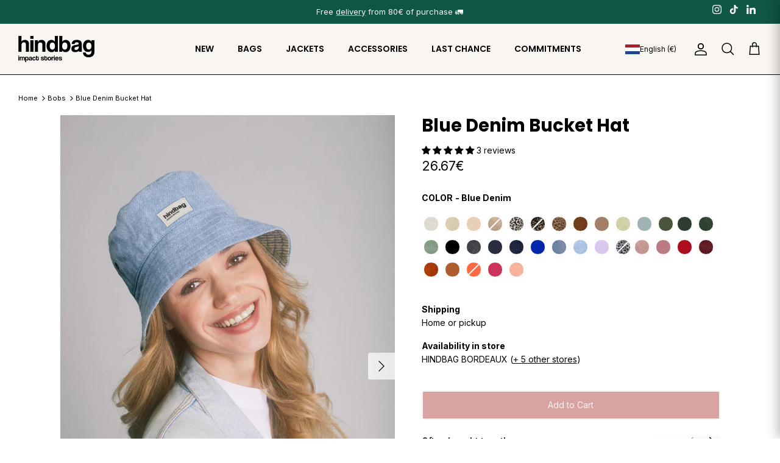

--- FILE ---
content_type: text/html; charset=utf-8
request_url: https://hindbag.fr/en-ww/variants/49208425611590/?section_id=store-availability
body_size: 858
content:
<div id="shopify-section-store-availability" class="shopify-section"><div
    class="store-availability-container"
    data-section-id="store-availability"
    data-section-type="store-availability"
  >
    <div><p>
        <strong>Availability in store</strong>
      </p>
      <p>
        HINDBAG BORDEAUX
(<a
            href="#"
            data-store-availability-modal-open
            aria-haspopup="dialog"
          >+ 5 other stores</a
          >)</p>
    </div>

    <store-availability-label
  

    variant-id="49208425611590"
  
  
    location-name="HINDBAG BORDEAUX"
  
  loading-text="Loading…"
  in-stock-text="In stock"
  sold-out-text="Sold Out"
  only-one-left-text="1 in stock"
  only-two-left-text="2 in stock"
></store-availability-label>


    <div
      class="store-availabilities-modal cc-popup cc-popup--right"
      aria-hidden="true"
      data-freeze-scroll="true"
    >
      <div class="cc-popup-background"></div>
      <div
        class="cc-popup-modal"
        role="dialog"
        aria-modal="true"
        aria-labelledby="store-availabilities-modal__product-title"
      >
        <button
          type="button"
          class="cc-popup-close"
          aria-label="Close"
        >
          <svg aria-hidden="true" focusable="false" role="presentation" class="icon feather-x" viewBox="0 0 24 24"><path d="M18 6L6 18M6 6l12 12"/></svg>
        </button>

        <div class="cc-popup-container">
          <div class="cc-popup-content">
            <div class="cc-popup-text">
              <h2 class="store-availabilities-modal__product-title" id="store-availabilities-modal__product-title">
                Find your product in store
              </h2>
            </div>

            <div class="store-availability-search">
              <input
                type="text"
                id="store-availability-search-input"
                placeholder="Your postal code"
                aria-label="Your postal code"
              >
            </div><div
              class="store-availabilities-list"
              data-unit-system="metric"
              role="list"
            ><div class="store-availability-list__item" data-zip="33000">
                  <div class="store-availability-list__location">
                    <div class="store-availability-list__location__text">
                      <strong>HINDBAG BORDEAUX</strong>
                    </div>
                  </div>

                  <div class="store-availability-list__item__container">
                    <address class="store-availability-list__address">
                      15 Rue des Remparts,<br>
                      33000
                      Bordeaux
                    </address>

                    <store-availability-label
  

    variant-id="49208425611590"
  
  
    location-name="HINDBAG BORDEAUX"
  
  loading-text="Loading…"
  in-stock-text="In stock"
  sold-out-text="Sold Out"
  only-one-left-text="1 in stock"
  only-two-left-text="2 in stock"
></store-availability-label>

                  </div>
                </div><div class="store-availability-list__item" data-zip="69002">
                  <div class="store-availability-list__location">
                    <div class="store-availability-list__location__text">
                      <strong>HINDBAG LYON</strong>
                    </div>
                  </div>

                  <div class="store-availability-list__item__container">
                    <address class="store-availability-list__address">
                      33 Rue du Président Édouard Herriot,<br>
                      69002
                      Lyon
                    </address>

                    <store-availability-label
  

    variant-id="49208425611590"
  
  
    location-name="HINDBAG LYON"
  
  loading-text="Loading…"
  in-stock-text="In stock"
  sold-out-text="Sold Out"
  only-one-left-text="1 in stock"
  only-two-left-text="2 in stock"
></store-availability-label>

                  </div>
                </div><div class="store-availability-list__item" data-zip="13110">
                  <div class="store-availability-list__location">
                    <div class="store-availability-list__location__text">
                      <strong>HINDBAG MARSEILLE</strong>
                    </div>
                  </div>

                  <div class="store-availability-list__item__container">
                    <address class="store-availability-list__address">
                      11 Rue Paradis,<br>
                      13110
                      Marseille
                    </address>

                    <store-availability-label
  

    variant-id="49208425611590"
  
  
    location-name="HINDBAG MARSEILLE"
  
  loading-text="Loading…"
  in-stock-text="In stock"
  sold-out-text="Sold Out"
  only-one-left-text="1 in stock"
  only-two-left-text="2 in stock"
></store-availability-label>

                  </div>
                </div><div class="store-availability-list__item" data-zip="44000">
                  <div class="store-availability-list__location">
                    <div class="store-availability-list__location__text">
                      <strong>HINDBAG NANTES</strong>
                    </div>
                  </div>

                  <div class="store-availability-list__item__container">
                    <address class="store-availability-list__address">
                      23 Rue du Château,<br>
                      44000
                      Nantes
                    </address>

                    <store-availability-label
  

    variant-id="49208425611590"
  
  
    location-name="HINDBAG NANTES"
  
  loading-text="Loading…"
  in-stock-text="In stock"
  sold-out-text="Sold Out"
  only-one-left-text="1 in stock"
  only-two-left-text="2 in stock"
></store-availability-label>

                  </div>
                </div><div class="store-availability-list__item" data-zip="75009">
                  <div class="store-availability-list__location">
                    <div class="store-availability-list__location__text">
                      <strong>HINDBAG PARIS</strong>
                    </div>
                  </div>

                  <div class="store-availability-list__item__container">
                    <address class="store-availability-list__address">
                      53 Rue Notre Dame de Lorette,<br>
                      75009
                      Paris
                    </address>

                    <store-availability-label
  

    variant-id="49208425611590"
  
  
    location-name="HINDBAG PARIS"
  
  loading-text="Loading…"
  in-stock-text="In stock"
  sold-out-text="Sold Out"
  only-one-left-text="1 in stock"
  only-two-left-text="2 in stock"
></store-availability-label>

                  </div>
                </div><div class="store-availability-list__item" data-zip="93290">
                  <div class="store-availability-list__location">
                    <div class="store-availability-list__location__text">
                      <strong>HINDBAG AEROVILLE</strong>
                    </div>
                  </div>

                  <div class="store-availability-list__item__container">
                    <address class="store-availability-list__address">
                      30 Rue des Buissons,<br>
                      93290
                      Tremblay-en-France
                    </address>

                    <store-availability-label
  

    variant-id="49208425611590"
  
  
    location-name="HINDBAG AEROVILLE"
  
  loading-text="Loading…"
  in-stock-text="In stock"
  sold-out-text="Sold Out"
  only-one-left-text="1 in stock"
  only-two-left-text="2 in stock"
></store-availability-label>

                  </div>
                </div></div>
          </div>
        </div>
      </div>
    </div>
  </div>

<script>
  var searchInput = document.getElementById('store-availability-search-input');

  function filterStoresByZip() {
    var storeItems = document.querySelectorAll('.store-availability-list__item');

    storeItems.forEach(function (store) {
      var zip = store.getAttribute('data-zip');
      if (zip.startsWith(searchInput.value)) {
        store.style.display = 'block';
      } else {
        store.style.display = 'none';
      }
    });
  }

  searchInput.addEventListener('input', filterStoresByZip);
</script>
</div>

--- FILE ---
content_type: text/html; charset=utf-8
request_url: https://hindbag.fr/en-ww/variants/49208425611590/?section_id=store-availability
body_size: 494
content:
<div id="shopify-section-store-availability" class="shopify-section"><div
    class="store-availability-container"
    data-section-id="store-availability"
    data-section-type="store-availability"
  >
    <div><p>
        <strong>Availability in store</strong>
      </p>
      <p>
        HINDBAG BORDEAUX
(<a
            href="#"
            data-store-availability-modal-open
            aria-haspopup="dialog"
          >+ 5 other stores</a
          >)</p>
    </div>

    <store-availability-label
  

    variant-id="49208425611590"
  
  
    location-name="HINDBAG BORDEAUX"
  
  loading-text="Loading…"
  in-stock-text="In stock"
  sold-out-text="Sold Out"
  only-one-left-text="1 in stock"
  only-two-left-text="2 in stock"
></store-availability-label>


    <div
      class="store-availabilities-modal cc-popup cc-popup--right"
      aria-hidden="true"
      data-freeze-scroll="true"
    >
      <div class="cc-popup-background"></div>
      <div
        class="cc-popup-modal"
        role="dialog"
        aria-modal="true"
        aria-labelledby="store-availabilities-modal__product-title"
      >
        <button
          type="button"
          class="cc-popup-close"
          aria-label="Close"
        >
          <svg aria-hidden="true" focusable="false" role="presentation" class="icon feather-x" viewBox="0 0 24 24"><path d="M18 6L6 18M6 6l12 12"/></svg>
        </button>

        <div class="cc-popup-container">
          <div class="cc-popup-content">
            <div class="cc-popup-text">
              <h2 class="store-availabilities-modal__product-title" id="store-availabilities-modal__product-title">
                Find your product in store
              </h2>
            </div>

            <div class="store-availability-search">
              <input
                type="text"
                id="store-availability-search-input"
                placeholder="Your postal code"
                aria-label="Your postal code"
              >
            </div><div
              class="store-availabilities-list"
              data-unit-system="metric"
              role="list"
            ><div class="store-availability-list__item" data-zip="33000">
                  <div class="store-availability-list__location">
                    <div class="store-availability-list__location__text">
                      <strong>HINDBAG BORDEAUX</strong>
                    </div>
                  </div>

                  <div class="store-availability-list__item__container">
                    <address class="store-availability-list__address">
                      15 Rue des Remparts,<br>
                      33000
                      Bordeaux
                    </address>

                    <store-availability-label
  

    variant-id="49208425611590"
  
  
    location-name="HINDBAG BORDEAUX"
  
  loading-text="Loading…"
  in-stock-text="In stock"
  sold-out-text="Sold Out"
  only-one-left-text="1 in stock"
  only-two-left-text="2 in stock"
></store-availability-label>

                  </div>
                </div><div class="store-availability-list__item" data-zip="69002">
                  <div class="store-availability-list__location">
                    <div class="store-availability-list__location__text">
                      <strong>HINDBAG LYON</strong>
                    </div>
                  </div>

                  <div class="store-availability-list__item__container">
                    <address class="store-availability-list__address">
                      33 Rue du Président Édouard Herriot,<br>
                      69002
                      Lyon
                    </address>

                    <store-availability-label
  

    variant-id="49208425611590"
  
  
    location-name="HINDBAG LYON"
  
  loading-text="Loading…"
  in-stock-text="In stock"
  sold-out-text="Sold Out"
  only-one-left-text="1 in stock"
  only-two-left-text="2 in stock"
></store-availability-label>

                  </div>
                </div><div class="store-availability-list__item" data-zip="13110">
                  <div class="store-availability-list__location">
                    <div class="store-availability-list__location__text">
                      <strong>HINDBAG MARSEILLE</strong>
                    </div>
                  </div>

                  <div class="store-availability-list__item__container">
                    <address class="store-availability-list__address">
                      11 Rue Paradis,<br>
                      13110
                      Marseille
                    </address>

                    <store-availability-label
  

    variant-id="49208425611590"
  
  
    location-name="HINDBAG MARSEILLE"
  
  loading-text="Loading…"
  in-stock-text="In stock"
  sold-out-text="Sold Out"
  only-one-left-text="1 in stock"
  only-two-left-text="2 in stock"
></store-availability-label>

                  </div>
                </div><div class="store-availability-list__item" data-zip="44000">
                  <div class="store-availability-list__location">
                    <div class="store-availability-list__location__text">
                      <strong>HINDBAG NANTES</strong>
                    </div>
                  </div>

                  <div class="store-availability-list__item__container">
                    <address class="store-availability-list__address">
                      23 Rue du Château,<br>
                      44000
                      Nantes
                    </address>

                    <store-availability-label
  

    variant-id="49208425611590"
  
  
    location-name="HINDBAG NANTES"
  
  loading-text="Loading…"
  in-stock-text="In stock"
  sold-out-text="Sold Out"
  only-one-left-text="1 in stock"
  only-two-left-text="2 in stock"
></store-availability-label>

                  </div>
                </div><div class="store-availability-list__item" data-zip="75009">
                  <div class="store-availability-list__location">
                    <div class="store-availability-list__location__text">
                      <strong>HINDBAG PARIS</strong>
                    </div>
                  </div>

                  <div class="store-availability-list__item__container">
                    <address class="store-availability-list__address">
                      53 Rue Notre Dame de Lorette,<br>
                      75009
                      Paris
                    </address>

                    <store-availability-label
  

    variant-id="49208425611590"
  
  
    location-name="HINDBAG PARIS"
  
  loading-text="Loading…"
  in-stock-text="In stock"
  sold-out-text="Sold Out"
  only-one-left-text="1 in stock"
  only-two-left-text="2 in stock"
></store-availability-label>

                  </div>
                </div><div class="store-availability-list__item" data-zip="93290">
                  <div class="store-availability-list__location">
                    <div class="store-availability-list__location__text">
                      <strong>HINDBAG AEROVILLE</strong>
                    </div>
                  </div>

                  <div class="store-availability-list__item__container">
                    <address class="store-availability-list__address">
                      30 Rue des Buissons,<br>
                      93290
                      Tremblay-en-France
                    </address>

                    <store-availability-label
  

    variant-id="49208425611590"
  
  
    location-name="HINDBAG AEROVILLE"
  
  loading-text="Loading…"
  in-stock-text="In stock"
  sold-out-text="Sold Out"
  only-one-left-text="1 in stock"
  only-two-left-text="2 in stock"
></store-availability-label>

                  </div>
                </div></div>
          </div>
        </div>
      </div>
    </div>
  </div>

<script>
  var searchInput = document.getElementById('store-availability-search-input');

  function filterStoresByZip() {
    var storeItems = document.querySelectorAll('.store-availability-list__item');

    storeItems.forEach(function (store) {
      var zip = store.getAttribute('data-zip');
      if (zip.startsWith(searchInput.value)) {
        store.style.display = 'block';
      } else {
        store.style.display = 'none';
      }
    });
  }

  searchInput.addEventListener('input', filterStoresByZip);
</script>
</div>

--- FILE ---
content_type: text/javascript
request_url: https://cdn.starapps.studio/apps/vsk/hindbag2/data.js
body_size: 35684
content:
"use strict";"undefined"==typeof window.starapps_data&&(window.starapps_data={}),"undefined"==typeof window.starapps_data.product_groups&&(window.starapps_data.product_groups=[{"id":3638266,"products_preset_id":67131,"collections_swatch":"custom_swatch","group_name":"ALBA","option_name":"COULEUR","collections_preset_id":67139,"display_position":"top","products_swatch":"custom_swatch","mobile_products_preset_id":67131,"mobile_products_swatch":"custom_swatch","mobile_collections_preset_id":1575957,"mobile_collections_swatch":"custom_swatch","same_products_preset_for_mobile":true,"same_collections_preset_for_mobile":false,"option_values":[{"id":8587436622150,"option_value":"Laine Beige","handle":"sac-alba-laine-beige","published":false,"swatch_src":"file","swatch_value":null},{"id":8587312529734,"option_value":"Cannelle","handle":"sac-alba-cannelle","published":true,"swatch_src":"color","swatch_value":"#A08167"},{"id":8587417911622,"option_value":"Sauge","handle":"sac-alba-sauge","published":true,"swatch_src":"color","swatch_value":"#A1B3B3"},{"id":8587323769158,"option_value":"Olive","handle":"sac-alba-olive","published":true,"swatch_src":"color","swatch_value":"#4B553C"},{"id":8587312726342,"option_value":"Sapin","handle":"sac-alba-sapin","published":true,"swatch_src":"color","swatch_value":"#2E3D30"},{"id":8587325735238,"option_value":"Noir","handle":"sac-alba-noir","published":true,"swatch_src":"color","swatch_value":"#000000"},{"id":8587421024582,"option_value":"Pied de poule Blanc","handle":"sac-alba-pied-de-poule","published":false,"swatch_src":"file","swatch_value":null},{"id":8587316429126,"option_value":"Navy","handle":"sac-alba-navy","published":false,"swatch_src":"color","swatch_value":"#282D3C"},{"id":8587443142982,"option_value":"Laine Marine","handle":"sac-alba-laine-marine","published":false,"swatch_src":"file","swatch_value":null},{"id":8587363877190,"option_value":"Bleu électrique","handle":"sac-alba-bleu-electrique","published":true,"swatch_src":"color","swatch_value":"#0327AD"},{"id":8587318985030,"option_value":"Lilas","handle":"sac-alba-lilas","published":true,"swatch_src":"color","swatch_value":"#D9C9ED"},{"id":8587327504710,"option_value":"Rose blush","handle":"sac-alba-rose-blush","published":true,"swatch_src":"color","swatch_value":"#BA7B84"},{"id":8587318100294,"option_value":"Prune","handle":"sac-alba-prune","published":false,"swatch_src":"color","swatch_value":"#5F2A56"},{"id":8587412832582,"option_value":"Terracotta","handle":"sac-alba-terracotta","published":true,"swatch_src":"color","swatch_value":"#AC0D1D"},{"id":8587432558918,"option_value":"Pied de poule Terracotta","handle":"sac-alba-pied-de-poule-terracotta","published":false,"swatch_src":"file","swatch_value":null},{"id":8587321934150,"option_value":"Sienne","handle":"sac-alba-sienne","published":true,"swatch_src":"color","swatch_value":"#AE5C30"}]},{"id":6283317,"products_preset_id":67131,"collections_swatch":"custom_swatch","group_name":"ALBA (OLD)","option_name":"COULEUR","collections_preset_id":67139,"display_position":"top","products_swatch":"custom_swatch","mobile_products_preset_id":67131,"mobile_products_swatch":"custom_swatch","mobile_collections_preset_id":1575957,"mobile_collections_swatch":"custom_swatch","same_products_preset_for_mobile":true,"same_collections_preset_for_mobile":false,"option_values":[{"id":15056978575686,"option_value":"Navy","handle":"sac-alba-navy-ancien-modele","published":false,"swatch_src":"color","swatch_value":"#282D3C"},{"id":15057096245574,"option_value":"Sauge","handle":"sac-alba-sauge-ancien-modele","published":false,"swatch_src":"color","swatch_value":"#A1B3B3"},{"id":15057049223494,"option_value":"Terracotta","handle":"sac-alba-terracotta-ancien-modele","published":false,"swatch_src":"color","swatch_value":"#AC0D1D"},{"id":15057041948998,"option_value":"Blush","handle":"sac-alba-rose-blush-ancien-modele","published":false,"swatch_src":"color","swatch_value":"#BA7B84"},{"id":15057034314054,"option_value":"Bleu électrique","handle":"sac-alba-bleu-electrique-ancien-modele","published":false,"swatch_src":"color","swatch_value":"#0327AD"},{"id":15057016619334,"option_value":"Noir","handle":"sac-alba-noir-ancien-modele","published":false,"swatch_src":"color","swatch_value":"#000000"},{"id":15057008460102,"option_value":"Olive","handle":"sac-alba-olive-ancien-modele","published":false,"swatch_src":"color","swatch_value":"#4B553C"},{"id":15056997810502,"option_value":"Sienne","handle":"sac-alba-sienne-ancien-modele","published":false,"swatch_src":"color","swatch_value":"#AE5C30"},{"id":15056994206022,"option_value":"Lilas","handle":"sac-alba-lilas-ancien-modele","published":true,"swatch_src":"color","swatch_value":"#D9C9ED"},{"id":15056991027526,"option_value":"Prune","handle":"sac-alba-prune-ancien-modele","published":false,"swatch_src":"color","swatch_value":"#5F2A56"}]},{"id":3650325,"products_preset_id":67131,"collections_swatch":"custom_swatch","group_name":"ALIX","option_name":"COULEUR","collections_preset_id":67139,"display_position":"top","products_swatch":"custom_swatch","mobile_products_preset_id":67131,"mobile_products_swatch":"custom_swatch","mobile_collections_preset_id":1575957,"mobile_collections_swatch":"custom_swatch","same_products_preset_for_mobile":true,"same_collections_preset_for_mobile":false,"option_values":[{"id":8589029933382,"option_value":"Cannelle","handle":"trousse-de-toilette-xl-alix-cannelle","published":true,"swatch_src":"color","swatch_value":"#A08167"},{"id":9186694955334,"option_value":"Chocolat","handle":"trousse-de-toilette-xl-alix-chocolat","published":true,"swatch_src":"color","swatch_value":"#632D12"},{"id":8589203472710,"option_value":"Sauge","handle":"trousse-de-toilette-xl-alix-sauge","published":true,"swatch_src":"color","swatch_value":"#A1B3B3"},{"id":15081102541126,"option_value":"Vert argile","handle":"trousse-de-toilette-xl-alix-vert-argile","published":true,"swatch_src":"color","swatch_value":"#ADA890"},{"id":8589190103366,"option_value":"Olive","handle":"trousse-de-toilette-xl-alix-olive","published":true,"swatch_src":"color","swatch_value":"#4B553C"},{"id":15081090711878,"option_value":" Bleu paon","handle":"trousse-de-toilette-xl-alix-bleu-paon","published":true,"swatch_src":"color","swatch_value":"#286168"},{"id":8589105103174,"option_value":"Sapin","handle":"trousse-de-toilette-xl-alix-sapin","published":true,"swatch_src":"color","swatch_value":"#2E3D30"},{"id":8589192954182,"option_value":"Noir","handle":"trousse-de-toilette-xl-alix-noir","published":true,"swatch_src":"color","swatch_value":"#000000"},{"id":8589106938182,"option_value":"Navy","handle":"trousse-de-toilette-xl-alix-navy","published":true,"swatch_src":"color","swatch_value":"#282D3C"},{"id":8589202227526,"option_value":"Bleu électrique","handle":"trousse-de-toilette-xl-alix-bleu-electrique","published":true,"swatch_src":"color","swatch_value":"#0327AD"},{"id":8589177913670,"option_value":"Lilas","handle":"trousse-de-toilette-xl-alix-lilas","published":true,"swatch_src":"color","swatch_value":"#D9C9ED"},{"id":8589200261446,"option_value":"Rose blush","handle":"trousse-de-toilette-xl-alix-rose-blush","published":true,"swatch_src":"color","swatch_value":"#BA7B84"},{"id":8589172769094,"option_value":"Prune","handle":"trousse-de-toilette-xl-alix-prune","published":true,"swatch_src":"color","swatch_value":"#5F2A56"},{"id":8589204521286,"option_value":"Terracotta","handle":"trousse-de-toilette-xl-alix-terracotta","published":true,"swatch_src":"color","swatch_value":"#AC0D1D"},{"id":8589183582534,"option_value":"Sienne","handle":"trousse-de-toilette-xl-alix-sienne","published":true,"swatch_src":"color","swatch_value":"#AE5C30"},{"id":9184375210310,"option_value":"Safran","handle":"trousse-de-toilette-xl-alix-safran","published":true,"swatch_src":"color","swatch_value":"#E2A333"}]},{"id":6282901,"products_preset_id":67131,"collections_swatch":"custom_swatch","group_name":"ALIX (OLD)","option_name":"COULEUR","collections_preset_id":67139,"display_position":"top","products_swatch":"custom_swatch","mobile_products_preset_id":67131,"mobile_products_swatch":"custom_swatch","mobile_collections_preset_id":1575957,"mobile_collections_swatch":"custom_swatch","same_products_preset_for_mobile":true,"same_collections_preset_for_mobile":false,"option_values":[{"id":15056942858566,"option_value":"Sapin","handle":"trousse-de-toilette-xl-alix-sapin-ancien-modele","published":false,"swatch_src":"color","swatch_value":"#2E3D30"},{"id":15056944070982,"option_value":"Cannelle","handle":"trousse-de-toilette-xl-alix-cannelle-ancien-modele","published":false,"swatch_src":"color","swatch_value":"#A08167"},{"id":15056945512774,"option_value":"Terracotta","handle":"trousse-de-toilette-xl-alix-terracotta-ancien-modele","published":false,"swatch_src":"color","swatch_value":"#AC0D1D"}]},{"id":3638265,"products_preset_id":67131,"collections_swatch":"custom_swatch","group_name":"ANDREA","option_name":"COULEUR","collections_preset_id":67139,"display_position":"top","products_swatch":"custom_swatch","mobile_products_preset_id":67131,"mobile_products_swatch":"custom_swatch","mobile_collections_preset_id":1575957,"mobile_collections_swatch":"custom_swatch","same_products_preset_for_mobile":true,"same_collections_preset_for_mobile":false,"option_values":[{"id":15203240870214,"option_value":"Teddy Arctique","handle":"sac-banane-andrea-teddy-arctique","published":true,"swatch_src":"url","swatch_value":null},{"id":9195914199366,"option_value":"Velours","handle":"sac-banane-andrea-velours","published":false,"swatch_src":"file","swatch_value":null},{"id":15162214482246,"option_value":"Velours Beige","handle":"sac-banane-andrea-velours-beige","published":true,"swatch_src":"url","swatch_value":null},{"id":8877601784134,"option_value":"Jute","handle":"sac-banane-andrea-jute","published":true,"swatch_src":"color","swatch_value":"#E6D0B9"},{"id":9318114165062,"option_value":"Teddy","handle":"sac-banane-andrea-teddy","published":false,"swatch_src":"file","swatch_value":null},{"id":14931027558726,"option_value":"Léopard écru","handle":"sac-banane-andrea-leopard-ecru","published":true,"swatch_src":"file","swatch_value":null},{"id":14790572245318,"option_value":"Fausse fourrure Léopard","handle":"sac-banane-andrea-fausse-fourrure-leopard","published":true,"swatch_src":"file","swatch_value":null},{"id":8588144181574,"option_value":"Laine Beige","handle":"sac-banane-andrea-laine-beige","published":false,"swatch_src":"file","swatch_value":null},{"id":8588025463110,"option_value":"Cannelle","handle":"sac-banane-andrea-cannelle","published":true,"swatch_src":"color","swatch_value":"#A08167"},{"id":14896957096262,"option_value":"Léopard cannelle","handle":"sac-banane-andrea-leopard-cannelle","published":true,"swatch_src":"file","swatch_value":null},{"id":15203257319750,"option_value":"Teddy Brun","handle":"sac-banane-andrea-teddy-brun","published":true,"swatch_src":"url","swatch_value":null},{"id":9186629353798,"option_value":"Chocolat","handle":"sac-banane-andrea-chocolat","published":true,"swatch_src":"color","swatch_value":"#632D12"},{"id":8588120359238,"option_value":"Sauge","handle":"sac-banane-andrea-sauge","published":true,"swatch_src":"color","swatch_value":"#A1B3B3"},{"id":15081307013446,"option_value":"Vert argile","handle":"sac-banane-andrea-vert-argile","published":true,"swatch_src":"color","swatch_value":"#ADA890"},{"id":8843867423046,"option_value":"Vert","handle":"sac-banane-andrea-vert","published":false,"swatch_src":"color","swatch_value":"#008A59"},{"id":8588083364166,"option_value":"Olive","handle":"sac-banane-andrea-olive","published":true,"swatch_src":"color","swatch_value":"#4B553C"},{"id":15081280405830,"option_value":"Bleu paon","handle":"sac-banane-andrea-bleu-paon","published":true,"swatch_src":"color","swatch_value":"#286168"},{"id":8588052037958,"option_value":"Sapin","handle":"sac-banane-andrea-sapin","published":true,"swatch_src":"color","swatch_value":"#2E3D30"},{"id":15162243154246,"option_value":"Velours Sapin","handle":"sac-banane-andrea-velours-sapin","published":true,"swatch_src":"url","swatch_value":null},{"id":8588359205190,"option_value":"Tartan Vert garden","handle":"sac-banane-andrea-tartan-vert-garden","published":false,"swatch_src":"file","swatch_value":null},{"id":15162228146502,"option_value":"Velours Vert d'eau","handle":"sac-banane-andrea-velours-vert-deau","published":true,"swatch_src":"url","swatch_value":null},{"id":8588094177606,"option_value":"Noir","handle":"sac-banane-andrea-noir","published":true,"swatch_src":"color","swatch_value":"#000000"},{"id":8830551228742,"option_value":"Denim Gris","handle":"sac-banane-andrea-denim-gris","published":true,"swatch_src":"url","swatch_value":null},{"id":8588122718534,"option_value":"Pied de poule Blanc","handle":"sac-banane-andrea-pied-de-poule","published":false,"swatch_src":"file","swatch_value":null},{"id":8588057018694,"option_value":"Navy","handle":"sac-banane-andrea-navy","published":true,"swatch_src":"color","swatch_value":"#282D3C"},{"id":8588145819974,"option_value":"Laine Marine","handle":"sac-banane-andrea-laine-marine","published":false,"swatch_src":"file","swatch_value":null},{"id":15162231357766,"option_value":"Velours Marine","handle":"sac-banane-andrea-velours-marine","published":true,"swatch_src":"url","swatch_value":null},{"id":8588113314118,"option_value":"Bleu électrique","handle":"sac-banane-andrea-bleu-electrique","published":true,"swatch_src":"color","swatch_value":"#0327AD"},{"id":8830548705606,"option_value":"Denim Bleu","handle":"sac-banane-andrea-denim-bleu","published":true,"swatch_src":"url","swatch_value":null},{"id":8588060623174,"option_value":"Lilas","handle":"sac-banane-andrea-lilas","published":true,"swatch_src":"color","swatch_value":"#D9C9ED"},{"id":14896959914310,"option_value":"Léopard lilas","handle":"sac-banane-andrea-leopard-lilas","published":true,"swatch_src":"file","swatch_value":null},{"id":8843367153990,"option_value":"Violet","handle":"sac-banane-andrea-violet","published":false,"swatch_src":"color","swatch_value":"#695FA2"},{"id":15203267903814,"option_value":"Teddy Rose poudré","handle":"sac-banane-andrea-teddy-rose-poudre","published":true,"swatch_src":"url","swatch_value":null},{"id":8588112068934,"option_value":"Rose blush","handle":"sac-banane-andrea-rose-blush","published":true,"swatch_src":"color","swatch_value":"#BA7B84"},{"id":8588059017542,"option_value":"Prune","handle":"sac-banane-andrea-prune","published":true,"swatch_src":"color","swatch_value":"#5F2A56"},{"id":8588114690374,"option_value":"Terracotta","handle":"sac-banane-andrea-terracotta","published":true,"swatch_src":"color","swatch_value":"#AC0D1D"},{"id":8588141855046,"option_value":"Pied de poule Terracotta","handle":"sac-banane-andrea-pied-de-poule-terracotta","published":false,"swatch_src":"file","swatch_value":null},{"id":8588352815430,"option_value":"Tartan Camel toffee","handle":"sac-banane-andrea-tartan-camel-toffee","published":false,"swatch_src":"file","swatch_value":null},{"id":15162235388230,"option_value":"Velours Brique","handle":"sac-banane-andrea-velours-brique","published":true,"swatch_src":"url","swatch_value":null},{"id":8588061638982,"option_value":"Sienne","handle":"sac-banane-andrea-sienne","published":true,"swatch_src":"color","swatch_value":"#AE5C30"},{"id":9184184500550,"option_value":"Safran","handle":"sac-banane-andrea-safran","published":true,"swatch_src":"color","swatch_value":"#E2A333"},{"id":8843898814790,"option_value":"Orange","handle":"sac-banane-andrea-orange","published":false,"swatch_src":"color","swatch_value":"#FC693F"},{"id":8843924832582,"option_value":"Fuchsia","handle":"sac-banane-andrea-fuchsia","published":false,"swatch_src":"color","swatch_value":"#CA335C"}]},{"id":6283335,"products_preset_id":67131,"collections_swatch":"custom_swatch","group_name":"ANDREA (OLD)","option_name":"COULEUR","collections_preset_id":67139,"display_position":"top","products_swatch":"custom_swatch","mobile_products_preset_id":67131,"mobile_products_swatch":"custom_swatch","mobile_collections_preset_id":1575957,"mobile_collections_swatch":"custom_swatch","same_products_preset_for_mobile":true,"same_collections_preset_for_mobile":false,"option_values":[{"id":15057475305798,"option_value":"Sauge","handle":"sac-banane-andrea-sauge-ancien-modele","published":false,"swatch_src":"color","swatch_value":"#A1B3B3"},{"id":15057449058630,"option_value":"Lilas","handle":"sac-banane-andrea-lilas-ancien-modele","published":false,"swatch_src":"color","swatch_value":"#D9C9ED"},{"id":15057461084486,"option_value":"Bleu électrique","handle":"sac-banane-andrea-bleu-electrique-ancien-modele","published":false,"swatch_src":"color","swatch_value":"#0327AD"},{"id":15057445093702,"option_value":"Prune","handle":"sac-banane-andrea-prune-ancien-modele","published":false,"swatch_src":"color","swatch_value":"#5F2A56"},{"id":15057451286854,"option_value":"Sienne","handle":"sac-banane-andrea-sienne-ancien-modele","published":false,"swatch_src":"color","swatch_value":"#AE5C30"},{"id":15057469833542,"option_value":"Terracotta","handle":"sac-banane-andrea-terracotta-ancien-modele","published":false,"swatch_src":"color","swatch_value":"#AC0D1D"}]},{"id":6341665,"products_preset_id":67131,"collections_swatch":"custom_swatch","group_name":"ARTHUR","option_name":"COULEUR","collections_preset_id":67139,"display_position":"top","products_swatch":"custom_swatch","mobile_products_preset_id":67131,"mobile_products_swatch":"custom_swatch","mobile_collections_preset_id":1575957,"mobile_collections_swatch":"custom_swatch","same_products_preset_for_mobile":true,"same_collections_preset_for_mobile":false,"option_values":[{"id":15070921228614,"option_value":"Tricolore Bleu électrique","handle":"sac-a-dos-arthur-tricolore-bleu-electrique","published":true,"swatch_src":"url","swatch_value":null},{"id":15070953865542,"option_value":"Tricolore Sauge","handle":"sac-a-dos-arthur-tricolore-sauge","published":true,"swatch_src":"url","swatch_value":null},{"id":15070970315078,"option_value":"Tricolore Terracotta","handle":"sac-a-dos-arthur-tricolore-terracotta","published":true,"swatch_src":"url","swatch_value":null},{"id":15071927370054,"option_value":"Tricolore Carreaux","handle":"sac-a-dos-arthur-tricolore-carreaux","published":true,"swatch_src":"url","swatch_value":null},{"id":15071986090310,"option_value":"Tricolore Safran","handle":"sac-a-dos-arthur-tricolore-safran","published":true,"swatch_src":"url","swatch_value":null}]},{"id":1244998,"products_preset_id":67131,"collections_swatch":"custom_swatch","group_name":"AUGUSTIN","option_name":"COULEUR","collections_preset_id":67139,"display_position":"top","products_swatch":"custom_swatch","mobile_products_preset_id":67131,"mobile_products_swatch":"custom_swatch","mobile_collections_preset_id":1575957,"mobile_collections_swatch":"custom_swatch","same_products_preset_for_mobile":true,"same_collections_preset_for_mobile":false,"option_values":[{"id":15205303615814,"option_value":"Teddy Arctique","handle":"sac-banane-enfant-augustin-teddy-arctique","published":true,"swatch_src":"url","swatch_value":null},{"id":14931035259206,"option_value":"Léopard écru","handle":"sac-banane-enfant-augustin-leopard-ecru","published":true,"swatch_src":"file","swatch_value":null},{"id":9318253756742,"option_value":"Teddy","handle":"sac-banane-enfant-augustin-teddy","published":true,"swatch_src":"file","swatch_value":null},{"id":8140363727085,"option_value":"Citron Givré","handle":"sac-banane-enfant-augustin-citron-givre","published":false,"swatch_src":"color","swatch_value":"#EFE1A7"},{"id":14910501421382,"option_value":"Eponge vert amande","handle":"sac-banane-enfant-augustin-eponge-vert-amande","published":true,"swatch_src":"url","swatch_value":null},{"id":8140369625325,"option_value":"Sauge","handle":"sac-banane-enfant-augustin-sauge","published":true,"swatch_src":"color","swatch_value":"#A1B3B3"},{"id":8140361498861,"option_value":"Menthe Glacée","handle":"sac-banane-enfant-augustin-menthe-glacee","published":false,"swatch_src":"color","swatch_value":"#B4D3B2"},{"id":8843872010566,"option_value":"Vert","handle":"sac-banane-enfant-augustin-vert","published":false,"swatch_src":"color","swatch_value":"#008A59"},{"id":8140368871661,"option_value":"Olive","handle":"sac-banane-enfant-augustin-olive","published":true,"swatch_src":"color","swatch_value":"#4B553C"},{"id":15161951551814,"option_value":"Velours Sapin","handle":"sac-banane-enfant-augustin-velours-sapin","published":true,"swatch_src":"url","swatch_value":null},{"id":15269250597190,"option_value":"Velours Sapin","handle":"sac-banane-enfant-augustin-velours-sapin-kids","published":false,"swatch_src":"url","swatch_value":null},{"id":8140367986925,"option_value":"Noir","handle":"sac-banane-enfant-augustin-noir","published":true,"swatch_src":"color","swatch_value":"#000000"},{"id":8599006806342,"option_value":"Navy","handle":"sac-banane-enfant-augustin-navy","published":true,"swatch_src":"color","swatch_value":"#282D3C"},{"id":8140364447981,"option_value":"Bleu électrique","handle":"sac-banane-enfant-augustin-bleu-electrique","published":true,"swatch_src":"color","swatch_value":"#0327AD"},{"id":15269374198086,"option_value":"Denim bleu ","handle":"sac-banane-enfant-augustin-denim-bleu-kids","published":true,"swatch_src":"url","swatch_value":null},{"id":8839517143366,"option_value":"Denim Bleu","handle":"sac-banane-enfant-augustin-denim-bleu","published":false,"swatch_src":"url","swatch_value":null},{"id":14910502437190,"option_value":"Eponge bleu nuage","handle":"sac-banane-enfant-augustin-eponge-bleue","published":true,"swatch_src":"url","swatch_value":null},{"id":8140367429869,"option_value":"Lilas","handle":"sac-banane-enfant-augustin-lilas","published":true,"swatch_src":"color","swatch_value":"#D9C9ED"},{"id":15269201477958,"option_value":"Lilas","handle":"sac-banane-enfant-augustin-lilas-kids","published":true,"swatch_src":"color","swatch_value":"#D9C9ED"},{"id":14897036001606,"option_value":"Léopard lilas","handle":"sac-banane-enfant-augustin-leopard-lilas","published":false,"swatch_src":"file","swatch_value":null},{"id":8843376853318,"option_value":"Violet","handle":"sac-banane-enfant-augustin-violet","published":false,"swatch_src":"color","swatch_value":"#695FA2"},{"id":15205259903302,"option_value":"Teddy Rose poudré","handle":"sac-banane-enfant-augustin-teddy-rose-poudre","published":true,"swatch_src":"url","swatch_value":null},{"id":15269456970054,"option_value":"Teddy Rose poudré","handle":"sac-banane-enfant-augustin-teddy-rose-poudre-kids","published":true,"swatch_src":"url","swatch_value":null},{"id":8140366807277,"option_value":"Rose blush","handle":"sac-banane-enfant-augustin-rose-blush","published":true,"swatch_src":"color","swatch_value":"#BA7B84"},{"id":15269173100870,"option_value":"Rose blush","handle":"sac-banane-enfant-augustin-rose-blush-kids","published":true,"swatch_src":"color","swatch_value":"#BA7B84"},{"id":8140369395949,"option_value":"Prune","handle":"sac-banane-enfant-augustin-prune","published":false,"swatch_src":"color","swatch_value":"#5F2A56"},{"id":8140370903277,"option_value":"Terracotta","handle":"sac-banane-enfant-augustin-terracotta","published":true,"swatch_src":"color","swatch_value":"#AC0D1D"},{"id":8140370084077,"option_value":"Sienne","handle":"sac-banane-enfant-augustin-sienne","published":true,"swatch_src":"color","swatch_value":"#AE5C30"},{"id":15205272781126,"option_value":"Teddy Brun","handle":"sac-banane-enfant-augustin-teddy-brun","published":true,"swatch_src":"url","swatch_value":null},{"id":14897037541702,"option_value":"Léopard cannelle","handle":"sac-banane-enfant-augustin-leopard-cannelle","published":true,"swatch_src":"file","swatch_value":null},{"id":15268207493446,"option_value":"Léopard cannelle","handle":"sac-banane-enfant-augustin-leopard-cannelle-kids","published":true,"swatch_src":"url","swatch_value":null},{"id":8843901567302,"option_value":"Orange","handle":"sac-banane-enfant-augustin-orange","published":false,"swatch_src":"color","swatch_value":"#FC693F"},{"id":8843932729670,"option_value":"Fuchsia","handle":"sac-banane-enfant-augustin-fuchsia","published":false,"swatch_src":"color","swatch_value":"#CA335C"},{"id":8140250939629,"option_value":"Pêche Melba","handle":"sac-banane-enfant-augustin-peche-melba","published":false,"swatch_src":"color","swatch_value":"#FBBDAF"},{"id":14910499815750,"option_value":"Eponge rose corail","handle":"sac-banane-enfant-augustin-eponge-rose-corail","published":true,"swatch_src":"url","swatch_value":null},{"id":15269264523590,"option_value":null,"handle":"sac-banane-enfant-augustin-leopard-ecru-kids","published":false,"swatch_src":null,"swatch_value":null},{"id":15269278679366,"option_value":null,"handle":"sac-banane-enfant-augustin-sauge-kids","published":false,"swatch_src":null,"swatch_value":null},{"id":15269296931142,"option_value":null,"handle":"sac-banane-enfant-augustin-olive-kids","published":false,"swatch_src":null,"swatch_value":null},{"id":15269311971654,"option_value":null,"handle":"sac-banane-enfant-augustin-bleu-electrique-kids","published":false,"swatch_src":null,"swatch_value":null},{"id":15269478170950,"option_value":null,"handle":"sac-banane-enfant-augustin-teddy-brun-kids","published":false,"swatch_src":null,"swatch_value":null},{"id":15269490819398,"option_value":null,"handle":"sac-banane-enfant-augustin-teddy-arctique-kids","published":false,"swatch_src":null,"swatch_value":null}]},{"id":982745,"products_preset_id":67131,"collections_swatch":"custom_swatch","group_name":"AVA","option_name":"COULEUR","collections_preset_id":67139,"display_position":"top","products_swatch":"custom_swatch","mobile_products_preset_id":67131,"mobile_products_swatch":"custom_swatch","mobile_collections_preset_id":1575957,"mobile_collections_swatch":"custom_swatch","same_products_preset_for_mobile":true,"same_collections_preset_for_mobile":false,"option_values":[{"id":8140250251501,"option_value":"Jute","handle":"housse-dordi-ava-jute","published":true,"swatch_src":"color","swatch_value":"#E6D0B9"},{"id":14931031753030,"option_value":"Léopard écru","handle":"housse-dordi-ava-leopard-ecru","published":true,"swatch_src":"file","swatch_value":null},{"id":8140249858285,"option_value":"Citron Givré","handle":"housse-dordi-ava-citron-givre","published":false,"swatch_src":"color","swatch_value":"#EFE1A7"},{"id":8599174250822,"option_value":"Laine beige","handle":"housse-dordi-ava-laine-beige","published":false,"swatch_src":"file","swatch_value":null},{"id":8590241399110,"option_value":"Cannelle","handle":"housse-dordi-ava-cannelle","published":true,"swatch_src":"color","swatch_value":"#A08167"},{"id":14897011654982,"option_value":"Léopard cannelle","handle":"housse-dordi-ava-leopard-cannelle","published":true,"swatch_src":"file","swatch_value":null},{"id":9186669986118,"option_value":"Chocolat","handle":"housse-dordi-ava-chocolat","published":true,"swatch_src":"color","swatch_value":"#632D12"},{"id":4299484495954,"option_value":"Sauge","handle":"housse-ordinateur-ava-sauge-coton","published":true,"swatch_src":"color","swatch_value":"#A1B3B3"},{"id":15083287249222,"option_value":"Carreaux vert argile/ blanc","handle":"housse-dordinateur-ava-carreaux-vert-argile-blanc","published":true,"swatch_src":"url","swatch_value":null},{"id":15081939206470,"option_value":"Vert argile","handle":"housse-dordinateur-ava-vert-argile","published":true,"swatch_src":"color","swatch_value":"#ADA890"},{"id":8140250054893,"option_value":"Menthe Givrée","handle":"housse-dordi-ava-menthe-glacee","published":false,"swatch_src":"color","swatch_value":"#B3D3B2"},{"id":6879781159104,"option_value":"Olive","handle":"housse-ordinateur-ava-olive-coton","published":true,"swatch_src":"color","swatch_value":"#4B553C"},{"id":15081918005574,"option_value":"Bleu paon","handle":"housse-dordinateur-ava-bleu-paon","published":true,"swatch_src":"color","swatch_value":"#286168"},{"id":14910555357510,"option_value":"Vichy vert","handle":"housse-dordi-ava-vichy-vert","published":false,"swatch_src":"file","swatch_value":null},{"id":8121381978349,"option_value":"Green Garden","handle":"housse-ordi-ava-tartan-green-garden","published":false,"swatch_src":"file","swatch_value":null},{"id":8590243266886,"option_value":"Sapin","handle":"housse-dordi-ava-sapin","published":true,"swatch_src":"color","swatch_value":"#2E3D30"},{"id":8831727665478,"option_value":"Denim Gris","handle":"housse-dordi-ava-denim-gris","published":true,"swatch_src":"file","swatch_value":null},{"id":6084525883584,"option_value":"Noir","handle":"housse-ordinateur-ava-noir-coton","published":true,"swatch_src":"color","swatch_value":"#000000"},{"id":8599171891526,"option_value":"Pied de poule","handle":"housse-dordi-ava-pied-de-poule","published":false,"swatch_src":"file","swatch_value":null},{"id":8590244872518,"option_value":"Navy","handle":"housse-dordi-ava-navy","published":true,"swatch_src":"color","swatch_value":"#282D3C"},{"id":8599175266630,"option_value":"Laine Marine","handle":"housse-dordi-ava-laine-marine","published":false,"swatch_src":"file","swatch_value":null},{"id":7673515573485,"option_value":"Bleu électrique","handle":"housse-ordinateur-ava-bleu-electrique-coton","published":true,"swatch_src":"color","swatch_value":"#0327AD"},{"id":15083291738438,"option_value":"Carreaux écru/bleu","handle":"housse-dordinateur-ava-carreaux-ecru-bleu","published":false,"swatch_src":"url","swatch_value":null},{"id":8831725994310,"option_value":"Denim Bleu","handle":"housse-dordi-ava-denim-bleu","published":true,"swatch_src":"url","swatch_value":null},{"id":6879781552320,"option_value":"Lilas","handle":"housse-ordinateur-ava-lilas-coton","published":true,"swatch_src":"color","swatch_value":"#D9C9ED"},{"id":14897019846982,"option_value":"Léopard lilas","handle":"housse-dordi-ava-leopard-lilas","published":false,"swatch_src":"file","swatch_value":null},{"id":6078813470912,"option_value":"Blush","handle":"housse-ordinateur-ava-rose-blush-coton","published":true,"swatch_src":"color","swatch_value":"#BB7B85"},{"id":14910553194822,"option_value":"Vichy rose","handle":"housse-dordi-ava-vichy-rose","published":false,"swatch_src":"file","swatch_value":null},{"id":7959922442477,"option_value":"Prune","handle":"housse-ordinateur-ava-prune-coton","published":true,"swatch_src":"color","swatch_value":"#5F2A56"},{"id":8121361301741,"option_value":"Camel Toffee","handle":"housse-ordi-ava-tartan-camel-toffee","published":false,"swatch_src":"file","swatch_value":null},{"id":8599173235014,"option_value":"Pied de poule Terracotta","handle":"housse-dordi-ava-pied-de-poule-terracotta","published":false,"swatch_src":"file","swatch_value":null},{"id":4443006042194,"option_value":"Terracotta","handle":"housse-ordinateur-ava-terracotta-coton","published":true,"swatch_src":"color","swatch_value":"#AC0D1D"},{"id":6879746883776,"option_value":"Sienne","handle":"housse-ordinateur-ava-sienne","published":true,"swatch_src":"color","swatch_value":"#AE5C30"},{"id":9184354402630,"option_value":"Safran","handle":"housse-dordi-ava-safran","published":true,"swatch_src":"color","swatch_value":"#E2A333"},{"id":8140249104621,"option_value":"Pêche Melba","handle":"housse-dordi-ava-peche-melba","published":false,"swatch_src":"color","swatch_value":"#FBBDAF"},{"id":15083148378438,"option_value":"Carreaux rose/rouge","handle":"housse-dordinateur-ava-carreaux-rose-rouge","published":false,"swatch_src":"url","swatch_value":null}]},{"id":6177788,"products_preset_id":67131,"collections_swatch":"custom_swatch","group_name":"BASILE","option_name":"COULEUR","collections_preset_id":67139,"display_position":"top","products_swatch":"custom_swatch","mobile_products_preset_id":67131,"mobile_products_swatch":"custom_swatch","mobile_collections_preset_id":1575957,"mobile_collections_swatch":"custom_swatch","same_products_preset_for_mobile":true,"same_collections_preset_for_mobile":false,"option_values":[{"id":15149205455174,"option_value":"Velours Beige","handle":"sac-a-langer-basile-velours-beige","published":true,"swatch_src":"url","swatch_value":null},{"id":15061334163782,"option_value":"Jute","handle":"sac-a-langer-basile-jute","published":true,"swatch_src":"color","swatch_value":"#C7B49E"},{"id":15061366178118,"option_value":"Cannnelle","handle":"sac-a-langer-basile-cannelle","published":true,"swatch_src":"color","swatch_value":"#A08167"},{"id":15061731541318,"option_value":"Chocolat","handle":"sac-a-langer-basile-chocolat","published":false,"swatch_src":"color","swatch_value":"#632D12"},{"id":15060319502662,"option_value":"Sauge","handle":"sac-a-langer-basile","published":true,"swatch_src":"color","swatch_value":"#A1B3B3"},{"id":15061394358598,"option_value":"Vert argile","handle":"sac-a-langer-basile-vert-argile","published":true,"swatch_src":"color","swatch_value":"#ADA890"},{"id":15061043478854,"option_value":"Olive","handle":"sac-a-langer-basile-olive","published":true,"swatch_src":"color","swatch_value":"#4B553C"},{"id":15061388198214,"option_value":"Bleu paon","handle":"sac-a-langer-basile-bleu-paon","published":true,"swatch_src":"color","swatch_value":"#286168"},{"id":15061357429062,"option_value":"Sapin","handle":"sac-a-langer-basile-sapin","published":true,"swatch_src":"color","swatch_value":"#2E3D30"},{"id":15149606469958,"option_value":"Velours Sapin","handle":"sac-a-langer-basile-velours-sapin","published":true,"swatch_src":"url","swatch_value":null},{"id":15149133791558,"option_value":"Velours Vert d'eau","handle":"sac-a-langer-basile-velours-vert-deau","published":true,"swatch_src":"url","swatch_value":null},{"id":15061030633798,"option_value":"Noir","handle":"sac-a-langer-basile-noir","published":true,"swatch_src":"color","swatch_value":"#000000"},{"id":15061348516166,"option_value":"Navy","handle":"sac-a-langer-basile-navy","published":true,"swatch_src":"color","swatch_value":"#282D3C"},{"id":15149266010438,"option_value":"Velours Marine","handle":"sac-a-langer-basile-velours-marine","published":true,"swatch_src":"url","swatch_value":null},{"id":15060325794118,"option_value":"Bleu électrique","handle":"sac-a-langer-basile-bleu-electrique","published":true,"swatch_src":"color","swatch_value":"#0327AD"},{"id":15061062189382,"option_value":"Lilas","handle":"sac-a-langer-basile-lilas","published":true,"swatch_src":"color","swatch_value":"#D9C9ED"},{"id":15060322517318,"option_value":"Rose blush","handle":"sac-a-langer-basile-rose-blush","published":true,"swatch_src":"color","swatch_value":"#BA7B84"},{"id":15149590053190,"option_value":"Velours Brique","handle":"sac-a-langer-basile-velours-brique","published":true,"swatch_src":"url","swatch_value":null},{"id":15061058093382,"option_value":"Sienne","handle":"sac-a-langer-basile-sienne","published":true,"swatch_src":"color","swatch_value":"#AE5C30"},{"id":15061379809606,"option_value":"Safran","handle":"sac-a-langer-basile-safran","published":true,"swatch_src":"color","swatch_value":"#E2A333"}]},{"id":5684646,"products_preset_id":67131,"collections_swatch":"custom_swatch","group_name":"BIG CHARLIE COLLAB ÉMOI ÉMOI","option_name":"COULEUR","collections_preset_id":67139,"display_position":"top","products_swatch":"custom_swatch","mobile_products_preset_id":67131,"mobile_products_swatch":"custom_swatch","mobile_collections_preset_id":1575957,"mobile_collections_swatch":"custom_swatch","same_products_preset_for_mobile":true,"same_collections_preset_for_mobile":false,"option_values":[{"id":14917490442566,"option_value":"Vitamine Love orange","handle":"sac-week-end-vitamine-love-orange","published":false,"swatch_src":"file","swatch_value":null},{"id":14917498700102,"option_value":"Anémones bleues","handle":"sac-week-end-anemones-bleues","published":false,"swatch_src":"file","swatch_value":null}]},{"id":982917,"products_preset_id":67131,"collections_swatch":"custom_swatch","group_name":"BILL","option_name":"COULEUR","collections_preset_id":67139,"display_position":"top","products_swatch":"custom_swatch","mobile_products_preset_id":67131,"mobile_products_swatch":"custom_swatch","mobile_collections_preset_id":1575957,"mobile_collections_swatch":"custom_swatch","same_products_preset_for_mobile":true,"same_collections_preset_for_mobile":false,"option_values":[{"id":8140084052205,"option_value":"Citron Givré","handle":"pochette-telephone-bill-citron-givre","published":false,"swatch_src":"color","swatch_value":"#EFE1A7"},{"id":8140084740333,"option_value":"Jute","handle":"pochette-telephone-bill-jute","published":true,"swatch_src":"color","swatch_value":"#E6D0B9"},{"id":14931032539462,"option_value":"Léopard écru","handle":"pochette-telephone-bill-leopard-ecru","published":true,"swatch_src":"file","swatch_value":null},{"id":8594399560006,"option_value":"Cannelle","handle":"pochette-telephone-bill-cannelle","published":true,"swatch_src":"color","swatch_value":"#A08167"},{"id":14897033445702,"option_value":"Léopard cannelle","handle":"pochette-telephone-bill-leopard-cannelle","published":true,"swatch_src":"file","swatch_value":null},{"id":9186668085574,"option_value":"Chocolat","handle":"pochette-telephone-bill-chocolat","published":false,"swatch_src":"color","swatch_value":"#632D12"},{"id":7676853321965,"option_value":"Sauge","handle":"bill-sauge","published":true,"swatch_src":"color","swatch_value":"#A1B3B3"},{"id":8140084609261,"option_value":"Menthe Glacée","handle":"pochette-telephone-bill-menthe-glacee","published":false,"swatch_src":"color","swatch_value":"#B4D3B2"},{"id":15082007789894,"option_value":"Vert argile","handle":"pochette-telephone-bill-vert-argile","published":true,"swatch_src":"color","swatch_value":"#ADA890"},{"id":7676833988845,"option_value":"Olive","handle":"bill-olive","published":true,"swatch_src":"color","swatch_value":"#4B553C"},{"id":15081993961798,"option_value":"Bleu paon","handle":"pochette-telephone-bill-bleu-paon","published":true,"swatch_src":"color","swatch_value":"#286168"},{"id":8594413158726,"option_value":"Sapin","handle":"pochette-telephone-bill-sapin","published":true,"swatch_src":"color","swatch_value":"#2E3D30"},{"id":7676818718957,"option_value":"Noir","handle":"bill-noir","published":true,"swatch_src":"color","swatch_value":"#000000"},{"id":8831724290374,"option_value":"Denim Gris","handle":"pochette-telephone-bill-denim-gris","published":true,"swatch_src":"file","swatch_value":null},{"id":8594417811782,"option_value":"Navy","handle":"pochette-telephone-bill-navy","published":true,"swatch_src":"color","swatch_value":"#282D3C"},{"id":7676776874221,"option_value":"Bleu électrique","handle":"sac-telephone-bill-bleu-electrique","published":true,"swatch_src":"color","swatch_value":"#0327AD"},{"id":8831721505094,"option_value":"Denim Bleu","handle":"pochette-telephone-bill-denim-bleu","published":true,"swatch_src":"url","swatch_value":null},{"id":7676805873901,"option_value":"Lilas","handle":"bill-lilas","published":true,"swatch_src":"color","swatch_value":"#D9C9ED"},{"id":14897031905606,"option_value":"Léopard lilas","handle":"pochette-telephone-bill-leopard-lilas","published":false,"swatch_src":"file","swatch_value":null},{"id":7676741288173,"option_value":"Blush","handle":"housse-de-tel-bill-rose-blush","published":true,"swatch_src":"color","swatch_value":"#BB7B85"},{"id":8140082479341,"option_value":"Pêche Melba","handle":"pochette-telephone-bill-peche-melba","published":false,"swatch_src":"color","swatch_value":"#FBBDAF"},{"id":7960160862445,"option_value":"Prune","handle":"bill-prune","published":true,"swatch_src":"color","swatch_value":"#5F2A56"},{"id":7676863217901,"option_value":"Terracotta","handle":"bill-terracotta","published":true,"swatch_src":"color","swatch_value":"#AC0D1D"},{"id":7676857975021,"option_value":"Sienne","handle":"bill-sienne","published":true,"swatch_src":"color","swatch_value":"#AE5C30"},{"id":9184342868294,"option_value":"Safran","handle":"pochette-telephone-bill-safran","published":true,"swatch_src":"color","swatch_value":"#E2A333"}]},{"id":6282838,"products_preset_id":67131,"collections_swatch":"custom_swatch","group_name":"BILL (DB)","option_name":"COULEUR","collections_preset_id":67139,"display_position":"top","products_swatch":"custom_swatch","mobile_products_preset_id":67131,"mobile_products_swatch":"custom_swatch","mobile_collections_preset_id":1575957,"mobile_collections_swatch":"custom_swatch","same_products_preset_for_mobile":true,"same_collections_preset_for_mobile":false,"option_values":[{"id":15056807723334,"option_value":"Sienne","handle":"pochette-telephone-bill-sienne-ancien-modele","published":false,"swatch_src":"color","swatch_value":"#AE5C30"},{"id":15056801562950,"option_value":"Cannelle","handle":"pochette-telephone-bill-cannelle-ancien-modele","published":false,"swatch_src":"color","swatch_value":"#A08167"},{"id":15056811163974,"option_value":"Blush","handle":"pochette-telephone-bill-blush-ancien-modele","published":false,"swatch_src":"color","swatch_value":"#BA7B84"},{"id":15056813654342,"option_value":"Terracotta","handle":"pochette-telephone-bill-terracotta-ancien-modele","published":false,"swatch_src":"color","swatch_value":"#AC0D1D"},{"id":15056806445382,"option_value":"Prune","handle":"pochette-telephone-bill-prune-ancien-modele","published":false,"swatch_src":"color","swatch_value":"#5F2A56"},{"id":15056804053318,"option_value":"Sapin","handle":"pochette-telephone-bill-sapin-ancien-modele","published":false,"swatch_src":"color","swatch_value":"#2E3D30"},{"id":15056809361734,"option_value":"olive","handle":"pochette-telephone-bill-olive-ancien-modele","published":false,"swatch_src":"color","swatch_value":"#4B553C"}]},{"id":6341692,"products_preset_id":67131,"collections_swatch":"custom_swatch","group_name":"BILLY","option_name":"COULEUR","collections_preset_id":67139,"display_position":"top","products_swatch":"custom_swatch","mobile_products_preset_id":67131,"mobile_products_swatch":"custom_swatch","mobile_collections_preset_id":1575957,"mobile_collections_swatch":"custom_swatch","same_products_preset_for_mobile":true,"same_collections_preset_for_mobile":false,"option_values":[{"id":15073032601926,"option_value":"Sauge","handle":"pochette-billy-sauge","published":true,"swatch_src":"color","swatch_value":"#A1B3B3"},{"id":15073038664006,"option_value":"Lilas","handle":"pochette-billy-lilas","published":true,"swatch_src":"color","swatch_value":"#D9C9ED"},{"id":15073046364486,"option_value":"Rose Blush","handle":"pochette-billy-rose-blush","published":true,"swatch_src":"color","swatch_value":"#BA7B84"},{"id":15073069957446,"option_value":"Sienne","handle":"pochette-billy-sienne","published":true,"swatch_src":"color","swatch_value":"#AE5C30"},{"id":15073081131334,"option_value":"Navy","handle":"pochette-billy-navy","published":true,"swatch_src":"color","swatch_value":"#282D3C"}]},{"id":982913,"products_preset_id":67131,"collections_swatch":"custom_swatch","group_name":"BOB","option_name":"COULEUR","collections_preset_id":67139,"display_position":"top","products_swatch":"custom_swatch","mobile_products_preset_id":67131,"mobile_products_swatch":"custom_swatch","mobile_collections_preset_id":1575957,"mobile_collections_swatch":"custom_swatch","same_products_preset_for_mobile":true,"same_collections_preset_for_mobile":false,"option_values":[{"id":15204014424390,"option_value":"Teddy Arctique","handle":"bob-teddy-arctique","published":true,"swatch_src":"url","swatch_value":null},{"id":9195933598022,"option_value":"Velours","handle":"bob-velours","published":false,"swatch_src":"file","swatch_value":null},{"id":15145329787206,"option_value":"Velours Beige","handle":"bob-velours-beige","published":true,"swatch_src":"url","swatch_value":null},{"id":8139501437165,"option_value":"Jute","handle":"bob-jute","published":true,"swatch_src":"color","swatch_value":"#E6D0B9"},{"id":9317101863238,"option_value":"Teddy","handle":"bob-teddy","published":true,"swatch_src":"file","swatch_value":null},{"id":14931036733766,"option_value":"Léopard écru","handle":"bob-leopard-ecru","published":true,"swatch_src":"file","swatch_value":null},{"id":8599168680262,"option_value":"Laine beige","handle":"bob-laine-beige","published":false,"swatch_src":"file","swatch_value":null},{"id":14790567493958,"option_value":"Léopard","handle":"bob-fausse-fourrure-leopard","published":true,"swatch_src":"file","swatch_value":null},{"id":14897027154246,"option_value":"Léopard cannelle","handle":"bob-leopard-cannelle","published":true,"swatch_src":"file","swatch_value":null},{"id":8139490492653,"option_value":"Citron Givré","handle":"bob-citron-givre","published":false,"swatch_src":"color","swatch_value":"#EFE1A7"},{"id":15203999056198,"option_value":"Teddy Brun","handle":"bob-teddy-brun","published":true,"swatch_src":"url","swatch_value":null},{"id":8599161504070,"option_value":"Cannelle","handle":"bob-cannelle","published":true,"swatch_src":"color","swatch_value":"#A08167"},{"id":14910323196230,"option_value":"Eponge vert amande","handle":"bob-eponge-vert-amande","published":true,"swatch_src":"url","swatch_value":null},{"id":7960106369261,"option_value":"Sauge","handle":"bob-sauge","published":true,"swatch_src":"color","swatch_value":"#A1B3B3"},{"id":8139478008045,"option_value":"Menthe Glacée","handle":"bob-menthe-glacee","published":false,"swatch_src":"color","swatch_value":"#B4D3B2"},{"id":8843882496326,"option_value":"Vert","handle":"bob-vert","published":false,"swatch_src":"color","swatch_value":"#008A59"},{"id":7960125669613,"option_value":"Olive","handle":"bob-olive","published":true,"swatch_src":"color","swatch_value":"#4B553C"},{"id":8599164420422,"option_value":"Sapin","handle":"bob-sapin","published":true,"swatch_src":"color","swatch_value":"#2E3D30"},{"id":15145477243206,"option_value":"Velours Sapin","handle":"bob-velours-sapin","published":true,"swatch_src":"url","swatch_value":null},{"id":15145338995014,"option_value":"Velours Vert d'eau","handle":"bob-velours-vert-deau","published":true,"swatch_src":"url","swatch_value":null},{"id":7960120099053,"option_value":"Noir","handle":"bob-noir","published":true,"swatch_src":"color","swatch_value":"#000000"},{"id":8832103612742,"option_value":"Denim Gris","handle":"bob-denim-gris","published":true,"swatch_src":"file","swatch_value":null},{"id":8599165927750,"option_value":"Pied de poule","handle":"bob-pied-de-poule","published":false,"swatch_src":"file","swatch_value":null},{"id":8599163633990,"option_value":"Navy","handle":"bob-navy","published":true,"swatch_src":"color","swatch_value":"#282D3C"},{"id":8599170941254,"option_value":"Laine marine","handle":"bob-laine-marine","published":false,"swatch_src":"file","swatch_value":null},{"id":15145352528198,"option_value":"Velours Marine","handle":"bob-velours-marine","published":true,"swatch_src":"url","swatch_value":null},{"id":7960116068589,"option_value":"Bleu électrique","handle":"bob-bleu-electrique-coton","published":true,"swatch_src":"color","swatch_value":"#0327AD"},{"id":8832097419590,"option_value":"Denim Bleu","handle":"bob-denim-bleu","published":true,"swatch_src":"url","swatch_value":null},{"id":14910325653830,"option_value":"Eponge bleu nuage","handle":"bob-eponge-bleue","published":true,"swatch_src":"url","swatch_value":null},{"id":7960128127213,"option_value":"Lilas","handle":"bob-lilas","published":true,"swatch_src":"color","swatch_value":"#D9C9ED"},{"id":14897028399430,"option_value":"Léopard lilas","handle":"bob-leopard-lilas","published":true,"swatch_src":"file","swatch_value":null},{"id":8843421548870,"option_value":"Violet","handle":"bob-violet","published":false,"swatch_src":"color","swatch_value":"#695FA2"},{"id":15203967336774,"option_value":"Teddy Rose poudré","handle":"bob-teddy-rose-poudre","published":true,"swatch_src":"url","swatch_value":null},{"id":7960110661869,"option_value":"Blush","handle":"bob-blush","published":true,"swatch_src":"color","swatch_value":"#BB7B85"},{"id":7960109220077,"option_value":"Terracotta","handle":"bob-terracotta","published":true,"swatch_src":"color","swatch_value":"#AC0D1D"},{"id":8599167009094,"option_value":"Pied de poule terracotta","handle":"bob-pied-de-poule-terracotta-1","published":true,"swatch_src":"file","swatch_value":null},{"id":15145393684806,"option_value":"Velours Brique","handle":"bob-velours-brique","published":true,"swatch_src":"url","swatch_value":null},{"id":7960121901293,"option_value":"Sienne","handle":"bob-sienne","published":true,"swatch_src":"color","swatch_value":"#AE5C30"},{"id":8843919065414,"option_value":"Orange","handle":"bob-orange","published":true,"swatch_src":"color","swatch_value":"#FC693F"},{"id":8843941249350,"option_value":"Fuchsia","handle":"bob-fuchsia","published":true,"swatch_src":"color","swatch_value":"#CA335C"},{"id":8139453694189,"option_value":"Pêche Melba","handle":"bob-peche-melba","published":false,"swatch_src":"color","swatch_value":"#FBBDAF"},{"id":14910319395142,"option_value":"Eponge rose corail","handle":"bob-eponge-rose-corail","published":true,"swatch_src":"url","swatch_value":null}]},{"id":6282881,"products_preset_id":67131,"collections_swatch":"custom_swatch","group_name":"BOB (DB)","option_name":"COULEUR","collections_preset_id":67139,"display_position":"top","products_swatch":"custom_swatch","mobile_products_preset_id":67131,"mobile_products_swatch":"custom_swatch","mobile_collections_preset_id":1575957,"mobile_collections_swatch":"custom_swatch","same_products_preset_for_mobile":true,"same_collections_preset_for_mobile":false,"option_values":[{"id":15056908878150,"option_value":"Sienne","handle":"bob-sienne-ancien-modele","published":false,"swatch_src":"color","swatch_value":"#AE5C30"},{"id":15056900489542,"option_value":"Cannelle","handle":"bob-cannelle-ancien-modele","published":false,"swatch_src":"color","swatch_value":"#A08167"},{"id":15056902881606,"option_value":"Jute","handle":"bob-jute-ancien-modele","published":false,"swatch_src":"color","swatch_value":"#C7B49E"},{"id":15056904716614,"option_value":"Lilas","handle":"bob-lilas-ancien-modele","published":false,"swatch_src":"color","swatch_value":"#D9C9ED"},{"id":15056919331142,"option_value":"Blush","handle":"bob-rose-blush-ancien-modele","published":false,"swatch_src":"color","swatch_value":"#BA7B84"},{"id":15056916906310,"option_value":"Bleu électrique","handle":"bob-bleu-electrique-ancien-modele","published":true,"swatch_src":"color","swatch_value":"#0327AD"},{"id":15056920379718,"option_value":"Sauge","handle":"bob-sauge-ancien-modele","published":false,"swatch_src":"color","swatch_value":"#A1B3B3"},{"id":15056912679238,"option_value":"Olive","handle":"bob-olive-ancien-modele","published":true,"swatch_src":"color","swatch_value":"#4B553C"},{"id":15056901341510,"option_value":"Navy","handle":"bob-navy-ancien-modele","published":false,"swatch_src":"color","swatch_value":"#282D3C"},{"id":15056915562822,"option_value":"Noir","handle":"bob-noir-ancien-modele","published":false,"swatch_src":"color","swatch_value":"#000000"}]},{"id":982854,"products_preset_id":67131,"collections_swatch":"custom_swatch","group_name":"BOB matelassé","option_name":"COULEUR","collections_preset_id":67139,"display_position":"top","products_swatch":"custom_swatch","mobile_products_preset_id":67131,"mobile_products_swatch":"custom_swatch","mobile_collections_preset_id":1575957,"mobile_collections_swatch":"custom_swatch","same_products_preset_for_mobile":true,"same_collections_preset_for_mobile":false,"option_values":[{"id":7959976378605,"option_value":"Terracotta","handle":"bob-matelasse-terracotta","published":false,"swatch_src":"color","swatch_value":"#AC0D1D"}]},{"id":6297540,"products_preset_id":67131,"collections_swatch":"custom_swatch","group_name":"CABAS RAYURES HOLI","option_name":"COULEUR","collections_preset_id":67139,"display_position":"top","products_swatch":"custom_swatch","mobile_products_preset_id":67131,"mobile_products_swatch":"custom_swatch","mobile_collections_preset_id":1575957,"mobile_collections_swatch":"custom_swatch","same_products_preset_for_mobile":true,"same_collections_preset_for_mobile":false,"option_values":[{"id":15061449998662,"option_value":"Rayures Bleu électrique","handle":"cabas-rayures-holi-bleu-electrique","published":false,"swatch_src":"url","swatch_value":null},{"id":15061877752134,"option_value":"Rayures Fuchsia","handle":"cabas-rayures-holi-fuschia","published":false,"swatch_src":"url","swatch_value":null},{"id":15061919924550,"option_value":"Rayures Vert","handle":"cabas-rayures-holi-vert","published":false,"swatch_src":"file","swatch_value":null},{"id":15061902983494,"option_value":"Rayures Violet ","handle":"cabas-rayures-holi-violet","published":false,"swatch_src":"url","swatch_value":null}]},{"id":3784259,"products_preset_id":67131,"collections_swatch":"custom_swatch","group_name":"CADEAU","option_name":"COULEUR","collections_preset_id":67139,"display_position":"top","products_swatch":"custom_swatch","mobile_products_preset_id":67131,"mobile_products_swatch":"custom_swatch","mobile_collections_preset_id":1575957,"mobile_collections_swatch":"custom_swatch","same_products_preset_for_mobile":true,"same_collections_preset_for_mobile":false,"option_values":[{"id":8680925856070,"option_value":"Bleu","handle":"pochon-cadeau-reutilisable","published":false,"swatch_src":"color","swatch_value":"#282D3C"},{"id":8682066313542,"option_value":"Vert","handle":"pochon-cadeau-reutilisable-vert","published":true,"swatch_src":"color","swatch_value":"#2E3D30"},{"id":8729099239750,"option_value":"Noir","handle":"pochon-reutilisable-noir","published":false,"swatch_src":"color","swatch_value":"#000000"},{"id":8729097437510,"option_value":"Gris","handle":"pochon-reutilisable-gris","published":false,"swatch_src":"color","swatch_value":"#7B7B7B"},{"id":9017749766470,"option_value":"Bleu clair","handle":"pochon-cadeau-reutilisable-bleu-clair","published":true,"swatch_src":"color","swatch_value":"#BCC7F1"},{"id":14923014996294,"option_value":"Rose","handle":"pochon-cadeau-reutilisable-rose","published":true,"swatch_src":"color","swatch_value":"#FBBFC4"},{"id":14923018273094,"option_value":"Beige","handle":"pochon-cadeau-reutilisable-beige","published":false,"swatch_src":"color","swatch_value":"#DEC8B1"},{"id":14954346348870,"option_value":"Vert d'eau","handle":"pochon-cadeau-reutilisable-vert-deau","published":true,"swatch_src":"color","swatch_value":"#C4DCC7"},{"id":14954448126278,"option_value":"Vert matcha","handle":"pochon-cadeau-reutilisable-vert-matcha","published":true,"swatch_src":"color","swatch_value":"#C8E0B4"}]},{"id":982415,"products_preset_id":67131,"collections_swatch":"custom_swatch","group_name":"CESAR","option_name":"COULEUR","collections_preset_id":67139,"display_position":"top","products_swatch":"custom_swatch","mobile_products_preset_id":67131,"mobile_products_swatch":"custom_swatch","mobile_collections_preset_id":1575957,"mobile_collections_swatch":"custom_swatch","same_products_preset_for_mobile":true,"same_collections_preset_for_mobile":false,"option_values":[{"id":8590305296710,"option_value":"Cannelle","handle":"cabas-cesar-cannelle","published":true,"swatch_src":"color","swatch_value":"#A08167"},{"id":9186661302598,"option_value":"Chocolat","handle":"cabas-cesar-chocolat","published":true,"swatch_src":"color","swatch_value":"#632D12"},{"id":6878606033088,"option_value":"Sauge","handle":"cabas-cesar-sauge","published":true,"swatch_src":"color","swatch_value":"#A1B3B3"},{"id":15082531684678,"option_value":"Vert argile","handle":"cabas-cesar-vert-argile","published":true,"swatch_src":"color","swatch_value":"#ADA890"},{"id":6878616879296,"option_value":"Olive","handle":"cabas-cesar-olive","published":true,"swatch_src":"color","swatch_value":"#4B553C"},{"id":15082527686982,"option_value":"Bleu paon ","handle":"cabas-cesar-bleu-paon","published":true,"swatch_src":"color","swatch_value":"#286168"},{"id":8590308213062,"option_value":"Sapin","handle":"cabas-cesar-sapin","published":true,"swatch_src":"color","swatch_value":"#2E3D30"},{"id":6878620582080,"option_value":"Noir","handle":"cabas-cesar-noir","published":true,"swatch_src":"color","swatch_value":"#000000"},{"id":8590310179142,"option_value":"Navy","handle":"cabas-cesar-navy","published":true,"swatch_src":"color","swatch_value":"#282D3C"},{"id":7635221905645,"option_value":"Bleu électrique","handle":"copie-de-cabas-cesar-bleu-electrique","published":true,"swatch_src":"color","swatch_value":"#0327AD"},{"id":6878617305280,"option_value":"Lilas","handle":"cabas-cesar-lilas","published":true,"swatch_src":"color","swatch_value":"#D9C9ED"},{"id":6878617829568,"option_value":"Blush","handle":"cabas-cesar-rose-blush","published":true,"swatch_src":"color","swatch_value":"#BB7B85"},{"id":7975141998829,"option_value":"Prune","handle":"sac-cesar-prune","published":true,"swatch_src":"color","swatch_value":"#5F2A56"},{"id":6878621368512,"option_value":"Terracotta","handle":"cabas-cesar-terracotta","published":true,"swatch_src":"color","swatch_value":"#AC0D1D"},{"id":6878616518848,"option_value":"Sienne","handle":"cabas-cesar-sienne","published":true,"swatch_src":"color","swatch_value":"#AE5C30"},{"id":9184277233990,"option_value":"Safran","handle":"cabas-cesar-safran","published":true,"swatch_src":"color","swatch_value":"#E2A333"}]},{"id":982564,"products_preset_id":67131,"collections_swatch":"custom_swatch","group_name":"CHARLIE","option_name":"COULEUR","collections_preset_id":67139,"display_position":"top","products_swatch":"custom_swatch","mobile_products_preset_id":67131,"mobile_products_swatch":"custom_swatch","mobile_collections_preset_id":1575957,"mobile_collections_swatch":"custom_swatch","same_products_preset_for_mobile":true,"same_collections_preset_for_mobile":false,"option_values":[{"id":9195939660102,"option_value":"Velours","handle":"sac-bowling-charlie-velours","published":false,"swatch_src":"file","swatch_value":null},{"id":15157510996294,"option_value":"Velours Beige","handle":"sac-bowling-charlie-velours-beige","published":true,"swatch_src":"url","swatch_value":null},{"id":8598843949382,"option_value":"Cannelle","handle":"sac-bowling-charlie-cannelle","published":true,"swatch_src":"color","swatch_value":"#A08167"},{"id":9186648195398,"option_value":"Charlie","handle":"sac-bowling-charlie-chocolat","published":true,"swatch_src":"color","swatch_value":"#632D12"},{"id":7958690726125,"option_value":"Sauge","handle":"sac-bowling-charlie-sauge","published":true,"swatch_src":"color","swatch_value":"#A1B3B3"},{"id":15081419964742,"option_value":"Vert argile","handle":"sac-bowling-charlie-vert-argile","published":true,"swatch_src":"color","swatch_value":"#ADA890"},{"id":7958721888493,"option_value":"Olive","handle":"sac-bowling-charlie-olive","published":true,"swatch_src":"color","swatch_value":"#4B553C"},{"id":15081403351366,"option_value":"Bleu paon","handle":"sac-bowling-charlie-bleu-paon","published":true,"swatch_src":"color","swatch_value":"#286168"},{"id":8598845260102,"option_value":"Sapin","handle":"sac-bowling-charlie-sapin","published":true,"swatch_src":"color","swatch_value":"#2E3D30"},{"id":15157550776646,"option_value":"Velours Sapin","handle":"sac-bowling-charlie-velours-sapin","published":true,"swatch_src":"url","swatch_value":null},{"id":15157500019014,"option_value":"Velours Vert d'eau","handle":"sac-bowling-charlie-velours-vert-deau","published":true,"swatch_src":"url","swatch_value":null},{"id":7958711763181,"option_value":"Noir","handle":"sac-bowling-charlie-noir","published":true,"swatch_src":"color","swatch_value":"#000000"},{"id":8831703482694,"option_value":"Denim Gris","handle":"sac-bowling-charlie-denim-gris","published":true,"swatch_src":"file","swatch_value":null},{"id":8598845882694,"option_value":"Navy","handle":"sac-bowling-charlie-navy","published":true,"swatch_src":"color","swatch_value":"#282D3C"},{"id":15157537046854,"option_value":"Velours Marine","handle":"sac-bowling-charlie-velours-marine","published":true,"swatch_src":"url","swatch_value":null},{"id":7958708584685,"option_value":"Bleu électrique","handle":"sac-bowling-charlie-bleu-electrique","published":true,"swatch_src":"color","swatch_value":"#0327AD"},{"id":8831696240966,"option_value":"Denim Bleu","handle":"sac-bowling-charlie-denim-bleu","published":true,"swatch_src":"url","swatch_value":null},{"id":7958725558509,"option_value":"Lilas","handle":"sac-bowling-charlie-lilas","published":true,"swatch_src":"color","swatch_value":"#D9C9ED"},{"id":7958706028781,"option_value":"Blush","handle":"sac-bowling-charlie-blush","published":true,"swatch_src":"color","swatch_value":"#BB7B85"},{"id":7958737977581,"option_value":"Prune","handle":"sac-bowling-charlie-prune","published":true,"swatch_src":"color","swatch_value":"#5F2A56"},{"id":7958698819821,"option_value":"Terracotta","handle":"sac-bowling-charlie-terracotta","published":true,"swatch_src":"color","swatch_value":"#AC0D1D"},{"id":15157543436614,"option_value":"Velours Brique","handle":"sac-bowling-charlie-velours-brique","published":true,"swatch_src":"url","swatch_value":null},{"id":7958713204973,"option_value":"Sienne","handle":"sac-bowling-charlie-sienne","published":true,"swatch_src":"color","swatch_value":"#AE5C30"},{"id":9184204980550,"option_value":"Safran","handle":"sac-bowling-charlie-safran","published":true,"swatch_src":"color","swatch_value":"#E2A333"},{"id":9017859998022,"option_value":"Tricolore France","handle":"sac-bowling-charlie-tricolore","published":false,"swatch_src":"file","swatch_value":null}]},{"id":4630457,"products_preset_id":67133,"collections_swatch":"custom_swatch","group_name":"CHOUCHOUS","option_name":"LOT","collections_preset_id":67137,"display_position":"top","products_swatch":"custom_swatch","mobile_products_preset_id":67133,"mobile_products_swatch":"custom_swatch","mobile_collections_preset_id":1575956,"mobile_collections_swatch":"custom_swatch","same_products_preset_for_mobile":true,"same_collections_preset_for_mobile":false,"option_values":[{"id":9191967228230,"option_value":"Mumbai","handle":"chouchous-mumbai","published":true,"swatch_src":"No","swatch_value":null},{"id":9191980564806,"option_value":"Delhi","handle":"chouchous-delhi","published":true,"swatch_src":"No","swatch_value":null},{"id":9192001929542,"option_value":"Agra","handle":"chouchous-agra","published":true,"swatch_src":"No","swatch_value":null},{"id":9191990952262,"option_value":"Jaipur ","handle":"chouchous-jaipur","published":true,"swatch_src":"No","swatch_value":null},{"id":9192006353222,"option_value":"Udaipur ","handle":"chouchous-udaipur","published":true,"swatch_src":"No","swatch_value":null},{"id":14897041932614,"option_value":"Goa","handle":"chouchous-goa","published":true,"swatch_src":null,"swatch_value":null},{"id":14910559125830,"option_value":"Pondichery","handle":"chouchous-pondichery","published":true,"swatch_src":null,"swatch_value":null}]},{"id":5093119,"products_preset_id":67131,"collections_swatch":"custom_swatch","group_name":"CLAIRE","option_name":"COULEUR","collections_preset_id":67139,"display_position":"top","products_swatch":"custom_swatch","mobile_products_preset_id":67131,"mobile_products_swatch":"custom_swatch","mobile_collections_preset_id":1575957,"mobile_collections_swatch":"custom_swatch","same_products_preset_for_mobile":true,"same_collections_preset_for_mobile":false,"option_values":[{"id":15149027754310,"option_value":"Velours Beige","handle":"sac-hobo-claire-velours-beige","published":true,"swatch_src":"url","swatch_value":null},{"id":14962942148934,"option_value":"Jute","handle":"sac-hobo-claire-jute","published":true,"swatch_src":"color","swatch_value":"#E6D0B9"},{"id":14962937921862,"option_value":"Cannelle","handle":"sac-hobo-claire-cannelle","published":true,"swatch_src":"color","swatch_value":"#A08167"},{"id":14962939330886,"option_value":"Chocolat","handle":"sac-hobo-claire-chocolat","published":true,"swatch_src":"color","swatch_value":"#632D12"},{"id":14962912035142,"option_value":"Sauge","handle":"sac-hobo-claire-sauge","published":true,"swatch_src":"color","swatch_value":"#A1B3B3"},{"id":15082044490054,"option_value":"Vert argile","handle":"sac-hobo-claire-vert-argile","published":true,"swatch_src":"color","swatch_value":"#ADA890"},{"id":14962936185158,"option_value":"Olive","handle":"sac-hobo-claire-olive","published":true,"swatch_src":"color","swatch_value":"#4B553C"},{"id":15082029285702,"option_value":"Bleu paon","handle":"sac-hobo-claire-bleu-paon","published":true,"swatch_src":"color","swatch_value":"#286168"},{"id":14962938544454,"option_value":"Sapin","handle":"sac-hobo-claire-sapin","published":true,"swatch_src":"color","swatch_value":"#2E3D30"},{"id":15149096632646,"option_value":"Velours Sapin","handle":"sac-hobo-claire-velours-sapin","published":true,"swatch_src":"url","swatch_value":null},{"id":15149033849158,"option_value":"Velours Vert d'eau","handle":"sac-hobo-claire-velours-vert-deau","published":true,"swatch_src":"url","swatch_value":null},{"id":14962937102662,"option_value":"Noir","handle":"sac-hobo-claire-noir","published":true,"swatch_src":"color","swatch_value":"#000000"},{"id":14962937299270,"option_value":"Navy","handle":"sac-hobo-claire-navy","published":true,"swatch_src":"color","swatch_value":"#282D3C"},{"id":15149046071622,"option_value":"Velours Marine","handle":"sac-hobo-claire-velours-marine","published":true,"swatch_src":"url","swatch_value":null},{"id":14962919211334,"option_value":"Bleu électrique","handle":"sac-hobo-claire-bleu-electrique","published":true,"swatch_src":"color","swatch_value":"#0327AD"},{"id":14962937004358,"option_value":"Lilas","handle":"sac-hobo-claire-lilas","published":true,"swatch_src":"color","swatch_value":"#D9C9ED"},{"id":14962920128838,"option_value":"Rose blush","handle":"sac-hobo-claire-rose-blush","published":true,"swatch_src":"color","swatch_value":"#BA7B84"},{"id":15149063504198,"option_value":"Velours Brique","handle":"sac-hobo-claire-velours-brique","published":true,"swatch_src":"url","swatch_value":null},{"id":14962936807750,"option_value":"Sienne","handle":"sac-hobo-claire-sienne","published":true,"swatch_src":"color","swatch_value":"#AE5C30"},{"id":14962941985094,"option_value":"Safran","handle":"sac-hobo-claire-safran","published":true,"swatch_src":"color","swatch_value":"#E2A333"}]},{"id":983042,"products_preset_id":67131,"collections_swatch":"custom_swatch","group_name":"CLAUDE","option_name":"COULEUR","collections_preset_id":67139,"display_position":"top","products_swatch":"custom_swatch","mobile_products_preset_id":67131,"mobile_products_swatch":"custom_swatch","mobile_collections_preset_id":1575957,"mobile_collections_swatch":"custom_swatch","same_products_preset_for_mobile":true,"same_collections_preset_for_mobile":false,"option_values":[{"id":15205135712582,"option_value":"Teddy arctique","handle":"cabas-claude-teddy-arctique","published":true,"swatch_src":"url","swatch_value":null},{"id":8140060492013,"option_value":"Jute","handle":"cabas-claude-jute","published":false,"swatch_src":"color","swatch_value":"#E6D0B9"},{"id":9318180356422,"option_value":"Teddy","handle":"cabas-claude-teddy","published":false,"swatch_src":"file","swatch_value":null},{"id":14790597706054,"option_value":"Fausse fourrure Léopard","handle":"cabas-claude-fausse-fourrure-leopard","published":false,"swatch_src":"file","swatch_value":null},{"id":15204447060294,"option_value":"Teddy Brun","handle":"cabas-claude-teddy-brun","published":true,"swatch_src":"url","swatch_value":null},{"id":14897004020038,"option_value":"Léopard cannelle","handle":"cabas-claude-leopard-cannelle","published":true,"swatch_src":"file","swatch_value":null},{"id":8140059738349,"option_value":"Citron Givré","handle":"cabas-claude-citron-givre","published":false,"swatch_src":"color","swatch_value":"#EFE1A7"},{"id":14910405935430,"option_value":"Eponge vert amande","handle":"cabas-claude-eponge-vert-amande","published":true,"swatch_src":"url","swatch_value":null},{"id":4816764010578,"option_value":"Sauge","handle":"sac-claude-sauge","published":true,"swatch_src":"color","swatch_value":"#9FA99D"},{"id":8140055970029,"option_value":"Menthe Glacée","handle":"cabas-claude-menthe-glacee","published":false,"swatch_src":"color","swatch_value":"#B3D3B2"},{"id":8843873878342,"option_value":"Vert","handle":"cabas-claude-vert","published":false,"swatch_src":"color","swatch_value":"#008A59"},{"id":14910565810502,"option_value":"Vichy vert","handle":"cabas-claude-vichy-vert","published":false,"swatch_src":"file","swatch_value":null},{"id":6880082690240,"option_value":"Olive","handle":"sac-claude-olive","published":true,"swatch_src":"color","swatch_value":"#4A553C"},{"id":4816760406098,"option_value":"Noir","handle":"sac-claude-noir","published":true,"swatch_src":"color","swatch_value":"#000000"},{"id":7635221446893,"option_value":"Bleu électrique","handle":"sac-claude-bleu-electrique","published":true,"swatch_src":"color","swatch_value":"#0127AC"},{"id":14910409507142,"option_value":"Eponge bleu nuage","handle":"cabas-claude-eponge-bleue","published":true,"swatch_src":"url","swatch_value":null},{"id":8843397202246,"option_value":"Violet","handle":"cabas-claude-violet","published":false,"swatch_src":"color","swatch_value":"#695FA2"},{"id":6880090980544,"option_value":"Lilas","handle":"sac-claude-lilas","published":true,"swatch_src":"color","swatch_value":"#D8C9ED"},{"id":14897001169222,"option_value":"Léopard lilas","handle":"cabas-claude-leopard-lilas","published":false,"swatch_src":"file","swatch_value":null},{"id":15204436869446,"option_value":"Teddy Rose poudré","handle":"cabas-claude-teddy-rose-poudre","published":true,"swatch_src":"url","swatch_value":null},{"id":6078815011008,"option_value":"Blush","handle":"sac-claude-rose-blush","published":true,"swatch_src":"color","swatch_value":"#BB7B85"},{"id":14910563615046,"option_value":"Vichy rose","handle":"cabas-claude-vichy-rose","published":false,"swatch_src":"file","swatch_value":null},{"id":4816765288530,"option_value":"Terracotta","handle":"sac-claude-terracotta","published":true,"swatch_src":"color","swatch_value":"#AC0D1D"},{"id":6879886934208,"option_value":"Sienne","handle":"sac-claude-sienne","published":true,"swatch_src":"color","swatch_value":"#AF5C31"},{"id":8843906548038,"option_value":"Orange","handle":"cabas-claude-orange","published":false,"swatch_src":"color","swatch_value":"#FC693F"},{"id":8843934466374,"option_value":"Fuchsia","handle":"cabas-claude-fuchsia","published":false,"swatch_src":"color","swatch_value":"#CA335C"},{"id":8140060393709,"option_value":"Pêche Melba","handle":"cabas-claude-peche-melba","published":false,"swatch_src":"color","swatch_value":"#FBBEAF"},{"id":14910402756934,"option_value":"Eponge rose corail","handle":"cabas-claude-eponge-rose-corail","published":true,"swatch_src":"url","swatch_value":null},{"id":14931030507846,"option_value":"Léopard écru","handle":"cabas-claude-leopard-ecru","published":true,"swatch_src":"file","swatch_value":null},{"id":14988387451206,"option_value":"Cool Mom Forever - Rose blush","handle":"cabas-cool-mom-rose-blush","published":false,"swatch_src":"url","swatch_value":null},{"id":14988390891846,"option_value":"Cool Mom Forever - Sauge","handle":"cabas-cool-mom-sauge","published":false,"swatch_src":"url","swatch_value":null},{"id":14988391612742,"option_value":"Cool Mom Forever - Olive","handle":"cabas-cool-mom-olive","published":false,"swatch_src":null,"swatch_value":null}]},{"id":6601952,"products_preset_id":67131,"collections_swatch":"custom_swatch","group_name":"CLAUDE BRODERIE","option_name":"COULEUR","collections_preset_id":67139,"display_position":"top","products_swatch":"custom_swatch","mobile_products_preset_id":67131,"mobile_products_swatch":"custom_swatch","mobile_collections_preset_id":67139,"mobile_collections_swatch":"custom_swatch","same_products_preset_for_mobile":true,"same_collections_preset_for_mobile":true,"option_values":[{"id":15232088965446,"option_value":"Sienne","handle":"cabas-claude-sienne-brodee","published":false,"swatch_src":"color","swatch_value":"#AE5C30"},{"id":15231978111302,"option_value":"Olive","handle":"cabas-claude-olive-brode","published":false,"swatch_src":"color","swatch_value":"#4B553C"},{"id":15229756309830,"option_value":"Sauge","handle":"cabas-claude-sauge-brode","published":false,"swatch_src":"color","swatch_value":"#A1B3B3"},{"id":15231994593606,"option_value":"Rose blush","handle":"cabas-claude-rose-blush-brode","published":false,"swatch_src":"color","swatch_value":"#BA7B84"}]},{"id":3807136,"products_preset_id":67131,"collections_swatch":"custom_swatch","group_name":"CÔME","option_name":"COULEUR","collections_preset_id":67139,"display_position":"top","products_swatch":"custom_swatch","mobile_products_preset_id":67131,"mobile_products_swatch":"custom_swatch","mobile_collections_preset_id":1575957,"mobile_collections_swatch":"custom_swatch","same_products_preset_for_mobile":true,"same_collections_preset_for_mobile":false,"option_values":[{"id":15147129307462,"option_value":"Velours Beige","handle":"porte-cles-banane-come-velours-beige","published":true,"swatch_src":"url","swatch_value":null},{"id":14931029557574,"option_value":"Léopard écru","handle":"porte-cles-banane-come-leopard-ecru","published":true,"swatch_src":"file","swatch_value":null},{"id":14896964927814,"option_value":"Léopard cannelle","handle":"porte-cles-banane-come-leopard-cannelle","published":true,"swatch_src":"file","swatch_value":null},{"id":8709396496710,"option_value":"Cannelle","handle":"porte-cles-banane-come-cannelle","published":true,"swatch_src":"color","swatch_value":"#A08167"},{"id":9186634203462,"option_value":"Chocolat","handle":"porte-cles-banane-come-chocolat","published":true,"swatch_src":"color","swatch_value":"#632D12"},{"id":14910493950278,"option_value":"Eponge vert amande","handle":"porte-cles-banane-come-eponge-vert-amande","published":true,"swatch_src":"url","swatch_value":null},{"id":8709408260422,"option_value":"Sauge","handle":"porte-cles-banane-come-sauge","published":true,"swatch_src":"color","swatch_value":"#A1B3B3"},{"id":15081053421894,"option_value":"Vert argile","handle":"porte-cles-banane-come-vert-argile","published":true,"swatch_src":"color","swatch_value":"#ADA890"},{"id":8843886166342,"option_value":"Vert","handle":"porte-cles-banane-come-vert","published":false,"swatch_src":"color","swatch_value":"#008A59"},{"id":8709403836742,"option_value":"Olive","handle":"porte-cles-banane-come-olive","published":true,"swatch_src":"color","swatch_value":"#4B553C"},{"id":15078426509638,"option_value":"Bleu paon","handle":"porte-cles-banane-come-bleu-paon","published":true,"swatch_src":"color","swatch_value":"#286168"},{"id":8709399019846,"option_value":"Sapin","handle":"porte-cles-banane-come-sapin","published":true,"swatch_src":"color","swatch_value":"#2E3D30"},{"id":15147532288326,"option_value":"Velours Sapin","handle":"porte-cles-banane-come-velours-sapin","published":true,"swatch_src":"url","swatch_value":null},{"id":15147117642054,"option_value":"Velours Vert d'eau","handle":"porte-cles-banane-come-velours-vert-deau","published":true,"swatch_src":"url","swatch_value":null},{"id":8839548567878,"option_value":"Denim Gris","handle":"porte-cles-banane-come-denim-gris","published":true,"swatch_src":"file","swatch_value":null},{"id":8709398004038,"option_value":"Noir","handle":"porte-cles-banane-come-noir","published":true,"swatch_src":"color","swatch_value":"#000000"},{"id":8709401149766,"option_value":"Navy","handle":"porte-cles-banane-come-navy","published":true,"swatch_src":"color","swatch_value":"#282D3C"},{"id":15147476812102,"option_value":"Velours Marine","handle":"porte-cles-banane-come-velours-marine","published":true,"swatch_src":"url","swatch_value":null},{"id":8709208310086,"option_value":"Bleu électrique","handle":"porte-cles-banane-come-bleu-electrique","published":true,"swatch_src":"color","swatch_value":"#0327AD"},{"id":14910495293766,"option_value":"Eponge bleu nuage","handle":"porte-cles-banane-come-eponge-bleue","published":true,"swatch_src":"url","swatch_value":null},{"id":8839545389382,"option_value":"Denim Bleu","handle":"porte-cles-banane-come-denim-bleu","published":true,"swatch_src":"url","swatch_value":null},{"id":8709397217606,"option_value":"Lilas","handle":"porte-cles-banane-come-lilas","published":true,"swatch_src":"color","swatch_value":"#D9C9ED"},{"id":14896968565062,"option_value":"Léopard lilas","handle":"porte-cles-banane-come-leopard-lilas","published":true,"swatch_src":"file","swatch_value":null},{"id":8843428004166,"option_value":"Violet","handle":"porte-cles-banane-come-violet","published":false,"swatch_src":"color","swatch_value":"#695FA2"},{"id":8709395415366,"option_value":"Rose blush","handle":"porte-cles-banane-come-rose-blush","published":true,"swatch_src":"color","swatch_value":"#BA7B84"},{"id":8709400592710,"option_value":"Prune","handle":"porte-cles-banane-come-prune","published":true,"swatch_src":"color","swatch_value":"#5F2A56"},{"id":8709382144326,"option_value":"Terracotta","handle":"porte-cles-banane-come-terracotta","published":true,"swatch_src":"color","swatch_value":"#AC0D1D"},{"id":15147512234310,"option_value":"Velours Brique","handle":"porte-cles-banane-come-velours-brique","published":true,"swatch_src":"url","swatch_value":null},{"id":8709384405318,"option_value":"Sienne","handle":"porte-cles-banane-come-sienne","published":true,"swatch_src":"color","swatch_value":"#AE5C30"},{"id":8843915690310,"option_value":"Orange","handle":"porte-cles-banane-come-orange","published":false,"swatch_src":"color","swatch_value":"#FC693F"},{"id":8843943018822,"option_value":"Fuchsia","handle":"porte-cles-banane-come-fuchsia","published":false,"swatch_src":"color","swatch_value":"#CA335C"},{"id":14910491885894,"option_value":"Eponge rose corail","handle":"porte-cles-banane-come-eponge-rose-corail","published":true,"swatch_src":"url","swatch_value":null},{"id":9184194265414,"option_value":"Safran","handle":"porte-cles-banane-come-safran","published":true,"swatch_src":"color","swatch_value":"#E2A333"}]},{"id":983023,"products_preset_id":67131,"collections_swatch":"custom_swatch","group_name":"ELIOT","option_name":"COULEUR","collections_preset_id":67139,"display_position":"top","products_swatch":"custom_swatch","mobile_products_preset_id":67131,"mobile_products_swatch":"custom_swatch","mobile_collections_preset_id":1575957,"mobile_collections_swatch":"custom_swatch","same_products_preset_for_mobile":true,"same_collections_preset_for_mobile":false,"option_values":[{"id":8590169014598,"option_value":"Cannelle","handle":"sac-a-dos-eliot-cannelle","published":true,"swatch_src":"color","swatch_value":"#A08167"},{"id":9186662252870,"option_value":"Chocolat","handle":"sac-a-dos-eliot-chocolat","published":true,"swatch_src":"color","swatch_value":"#632D12"},{"id":4490971447378,"option_value":"Sauge","handle":"sac-a-dos-eliot-sauge","published":true,"swatch_src":"color","swatch_value":"#A1B3B3"},{"id":15082351132998,"option_value":"Vert argile","handle":"sac-a-dos-eliot-vert-argile","published":true,"swatch_src":"color","swatch_value":"#ADA890"},{"id":6879847252160,"option_value":"Olive","handle":"sac-a-dos-eliot-olive-1","published":true,"swatch_src":"color","swatch_value":"#4B553C"},{"id":15082340319558,"option_value":"Bleu paon","handle":"sac-a-dos-eliot-bleu-paon","published":true,"swatch_src":"color","swatch_value":"#286168"},{"id":8590200209734,"option_value":"Sapin","handle":"sac-a-dos-eliot-sapin","published":true,"swatch_src":"color","swatch_value":"#2E3D30"},{"id":15157568569670,"option_value":"Velours Sapin","handle":"sac-a-dos-eliot-velours-sapin","published":true,"swatch_src":"url","swatch_value":null},{"id":6084460052672,"option_value":"Noir","handle":"sac-a-dos-eliot-noir","published":true,"swatch_src":"color","swatch_value":"#000000"},{"id":8590210367814,"option_value":"Navy","handle":"sac-a-dos-eliot-navy","published":true,"swatch_src":"color","swatch_value":"#282D3C"},{"id":15157555200326,"option_value":"Velours Marine","handle":"sac-a-dos-eliot-velours-marine","published":true,"swatch_src":"url","swatch_value":null},{"id":7635214565613,"option_value":"Bleu électrique","handle":"sac-a-dos-eliot-bleu-electrique","published":true,"swatch_src":"color","swatch_value":"#0327AD"},{"id":6879850430656,"option_value":"Lilas","handle":"sac-a-dos-eliot-lilas","published":true,"swatch_src":"color","swatch_value":"#D9C9ED"},{"id":6078817009856,"option_value":"Blush","handle":"sac-a-dos-eliot-rose-blush","published":true,"swatch_src":"color","swatch_value":"#BB7B85"},{"id":7960160403693,"option_value":"Prune","handle":"sac-a-dos-eliot-prune","published":true,"swatch_src":"color","swatch_value":"#5F2A56"},{"id":4490952147026,"option_value":"Terracotta","handle":"sac-a-dos-eliot-terracota","published":true,"swatch_src":"color","swatch_value":"#AC0D1D"},{"id":15157561164102,"option_value":"Velours Brique","handle":"sac-a-dos-eliot-velours-brique","published":true,"swatch_src":"url","swatch_value":null},{"id":6879840633024,"option_value":"Sienne","handle":"sac-a-dos-eliot-sienne","published":true,"swatch_src":"color","swatch_value":"#AE5C30"},{"id":9184293912902,"option_value":"Safran","handle":"sac-a-dos-eliot-safran","published":true,"swatch_src":"color","swatch_value":"#E2A333"}]},{"id":6338299,"products_preset_id":67131,"collections_swatch":"custom_swatch","group_name":"ELSA","option_name":"COULEUR","collections_preset_id":67139,"display_position":"top","products_swatch":"custom_swatch","mobile_products_preset_id":67131,"mobile_products_swatch":"custom_swatch","mobile_collections_preset_id":1575957,"mobile_collections_swatch":"custom_swatch","same_products_preset_for_mobile":true,"same_collections_preset_for_mobile":false,"option_values":[{"id":15063384392006,"option_value":"Tricolore Rose Blush","handle":"lunchbag-enfant-enfant-elsa-tricolore-terracotta","published":true,"swatch_src":"url","swatch_value":null},{"id":15070112547142,"option_value":"Tricolore Carreaux","handle":"lunchbag-enfant-elsa-tricolore-carreaux","published":true,"swatch_src":"url","swatch_value":null},{"id":15070615568710,"option_value":"Tricolore Sauge","handle":"lunchbag-enfant-elsa-tricolore-sauge","published":true,"swatch_src":"url","swatch_value":null},{"id":15070622777670,"option_value":"Tricolore Bleu électrique","handle":"lunchbag-enfant-elsa-tricolore-bleu-electrique","published":true,"swatch_src":"url","swatch_value":null},{"id":15070639194438,"option_value":"Tricolore Lilas","handle":"lunchbag-enfant-elsa-tricolore-lilas","published":true,"swatch_src":"url","swatch_value":null}]},{"id":983147,"products_preset_id":67131,"collections_swatch":"custom_swatch","group_name":"EMA","option_name":"COULEUR","collections_preset_id":67139,"display_position":"top","products_swatch":"custom_swatch","mobile_products_preset_id":67131,"mobile_products_swatch":"custom_swatch","mobile_collections_preset_id":1575957,"mobile_collections_swatch":"custom_swatch","same_products_preset_for_mobile":true,"same_collections_preset_for_mobile":false,"option_values":[{"id":8140254118125,"option_value":"Jute","handle":"pochette-ema-jute","published":true,"swatch_src":"color","swatch_value":"#E6D0B9"},{"id":14931035783494,"option_value":"Léopard écru","handle":"pochette-ema-leopard-ecru","published":true,"swatch_src":"file","swatch_value":null},{"id":8592566681926,"option_value":"Cannelle","handle":"pochette-ema-cannelle","published":true,"swatch_src":"color","swatch_value":"#A08167"},{"id":14897040326982,"option_value":"Léopard cannelle","handle":"pochette-ema-leopard-cannelle","published":true,"swatch_src":"file","swatch_value":null},{"id":9186697609542,"option_value":"Chocolat ","handle":"pochette-ema-chocolat","published":true,"swatch_src":"color","swatch_value":"#632D12"},{"id":14910413898054,"option_value":"Eponge vert amande","handle":"pochette-ema-eponge-vert-amande","published":true,"swatch_src":"url","swatch_value":null},{"id":4281114198098,"option_value":"Sauge","handle":"pochette-ema-sauge","published":true,"swatch_src":"color","swatch_value":"#A1B3B3"},{"id":15083134746950,"option_value":"Carreaux vert argile/blanc","handle":"pochette-ema-carreaux-vert-argile-blanc","published":false,"swatch_src":"url","swatch_value":null},{"id":15081503818054,"option_value":"Vert argile","handle":"pochette-ema-vert-argile","published":true,"swatch_src":"color","swatch_value":"#ADA890"},{"id":6879809798336,"option_value":"Olive","handle":"pochette-ema-olive","published":true,"swatch_src":"color","swatch_value":"#4B553C"},{"id":15081499263302,"option_value":"Bleu paon","handle":"pochette-ema-bleu-paon","published":true,"swatch_src":"color","swatch_value":"#286168"},{"id":8592582279494,"option_value":"Sapin","handle":"pochette-ema-sapin","published":true,"swatch_src":"color","swatch_value":"#2E3D30"},{"id":14910581309766,"option_value":"Vichy vert","handle":"pochette-ema-vichy-vert","published":false,"swatch_src":"file","swatch_value":null},{"id":8140254544109,"option_value":"Menthe Glacée","handle":"pochette-ema-menthe-glacee","published":false,"swatch_src":"color","swatch_value":"#B4D3B2"},{"id":6863306555584,"option_value":"Noir","handle":"pochette-ema-noir","published":true,"swatch_src":"color","swatch_value":"#000000"},{"id":8592586146118,"option_value":"Pied de poule","handle":"pochette-ema-pied-de-poule","published":false,"swatch_src":"file","swatch_value":null},{"id":8592583393606,"option_value":"Navy","handle":"pochette-ema-navy","published":true,"swatch_src":"color","swatch_value":"#282D3C"},{"id":7635209060589,"option_value":"Bleu électrique","handle":"pochette-ema-bleu-electrique","published":true,"swatch_src":"color","swatch_value":"#0327AD"},{"id":14917476221254,"option_value":"Anémones bleues","handle":"pochette-anemones-bleues","published":false,"swatch_src":"file","swatch_value":null},{"id":15083140120902,"option_value":"Carreaux écru/bleu","handle":"pochette-ema-carreaux-ecru-bleu","published":false,"swatch_src":"url","swatch_value":null},{"id":14910414946630,"option_value":"Eponge bleu nuage","handle":"pochette-ema-eponge-bleue","published":true,"swatch_src":"url","swatch_value":null},{"id":6879827329216,"option_value":"Lilas","handle":"pochette-ema-lilas","published":true,"swatch_src":"color","swatch_value":"#D9C9ED"},{"id":14897038655814,"option_value":"Léopard lilas","handle":"pochette-ema-leopard-lilas","published":true,"swatch_src":"file","swatch_value":null},{"id":7960449974509,"option_value":"Prune","handle":"pochette-ema-prune","published":true,"swatch_src":"color","swatch_value":"#5F2A56"},{"id":8592589455686,"option_value":"Pied de poule terracotta","handle":"pochette-ema-pied-de-poule-terracotta","published":false,"swatch_src":"file","swatch_value":null},{"id":8123432665325,"option_value":"Camel Toffee","handle":"pochette-ema-tartan-camel-toffee","published":false,"swatch_src":"file","swatch_value":null},{"id":4281107742802,"option_value":"Terracotta","handle":"pochette-ema-terracota","published":true,"swatch_src":"color","swatch_value":"#AC0D1D"},{"id":6879807373504,"option_value":"Sienne","handle":"pochette-ema-sienne","published":true,"swatch_src":"color","swatch_value":"#AE5C30"},{"id":14910580228422,"option_value":"Vichy rose","handle":"pochette-ema-vichy-rose","published":false,"swatch_src":"file","swatch_value":null},{"id":6863313404096,"option_value":"Blush","handle":"pochette-ema-rose-blush","published":true,"swatch_src":"color","swatch_value":"#BB7B85"},{"id":8140254281965,"option_value":"Pêche Melba","handle":"pochette-ema-peche-melba","published":false,"swatch_src":"color","swatch_value":"#FBBDAF"},{"id":14910411243846,"option_value":"Eponge rose corail ","handle":"pochette-ema-eponge-rose-corail","published":true,"swatch_src":"url","swatch_value":null},{"id":15083118526790,"option_value":"Carreaux rose/rouge","handle":"pochette-ema-carreaux-rose-rouge","published":false,"swatch_src":"url","swatch_value":null},{"id":9184396083526,"option_value":"Safran","handle":"pochette-ema-safran","published":true,"swatch_src":"color","swatch_value":"#E2A333"},{"id":14917486051654,"option_value":"Vitamine Love orange","handle":"pochette-vitamine-love-orange","published":true,"swatch_src":"file","swatch_value":null}]},{"id":6601951,"products_preset_id":67131,"collections_swatch":"custom_swatch","group_name":"EMA BRODERIE","option_name":"COULEUR","collections_preset_id":67139,"display_position":"top","products_swatch":"custom_swatch","mobile_products_preset_id":67131,"mobile_products_swatch":"custom_swatch","mobile_collections_preset_id":67139,"mobile_collections_swatch":"custom_swatch","same_products_preset_for_mobile":true,"same_collections_preset_for_mobile":true,"option_values":[{"id":15228685320518,"option_value":"Olive","handle":"pochette-ema-olive-brodee","published":false,"swatch_src":"color","swatch_value":"#4B553C"},{"id":15229003071814,"option_value":"Sauge","handle":"pochette-ema-sauge-brodee","published":false,"swatch_src":"color","swatch_value":"#A1B3B3"},{"id":15229044588870,"option_value":"Rose blush","handle":"pochette-ema-rose-blush-brodee","published":false,"swatch_src":"color","swatch_value":"#BA7B84"},{"id":15229067755846,"option_value":"Navy","handle":"pochette-ema-navy-brodee","published":false,"swatch_src":"color","swatch_value":"#282D3C"},{"id":15229103079750,"option_value":"Cannelle","handle":"pochette-ema-cannelle-brodee","published":false,"swatch_src":"color","swatch_value":"#A08167"}]},{"id":5595027,"products_preset_id":67131,"collections_swatch":"custom_swatch","group_name":"GABRIEL","option_name":"COULEUR","collections_preset_id":67139,"display_position":"top","products_swatch":"custom_swatch","mobile_products_preset_id":67131,"mobile_products_swatch":"custom_swatch","mobile_collections_preset_id":1575957,"mobile_collections_swatch":"custom_swatch","same_products_preset_for_mobile":true,"same_collections_preset_for_mobile":false,"option_values":[{"id":14968241619270,"option_value":"Jute","handle":"sac-gabriel-jute","published":true,"swatch_src":"color","swatch_value":"#E6D0B9"},{"id":14961800872262,"option_value":"Cannelle","handle":"sac-gabriel-cannelle","published":true,"swatch_src":"color","swatch_value":"#A08167"},{"id":14961801822534,"option_value":"Chocolat","handle":"sac-gabriel-chocolat","published":false,"swatch_src":"color","swatch_value":"#632D12"},{"id":14968238211398,"option_value":"Sauge","handle":"sac-gabriel-sauge","published":true,"swatch_src":"color","swatch_value":"#A1B3B3"},{"id":15082525032774,"option_value":"Vert argile","handle":"sac-gabriel-vert-argile","published":true,"swatch_src":"color","swatch_value":"#ADA890"},{"id":14961798676806,"option_value":"Olive","handle":"sac-gabriel-olive","published":true,"swatch_src":"color","swatch_value":"#4B553C"},{"id":15082522542406,"option_value":"Bleu paon ","handle":"sac-gabriel-bleu-paon","published":true,"swatch_src":"color","swatch_value":"#286168"},{"id":14961801003334,"option_value":"Sapin","handle":"sac-gabriel-sapin","published":true,"swatch_src":"color","swatch_value":"#2E3D30"},{"id":14961800249670,"option_value":"Noir","handle":"sac-gabriel-noir","published":true,"swatch_src":"color","swatch_value":"#000000"},{"id":14961801232710,"option_value":"Navy","handle":"sac-gabriel-navy","published":true,"swatch_src":"color","swatch_value":"#282D3C"},{"id":14961799987526,"option_value":"Bleu électrique","handle":"sac-gabriel-bleu-electrique","published":true,"swatch_src":"color","swatch_value":"#0327AD"},{"id":14961799004486,"option_value":"Lilas","handle":"sac-gabriel-lilas","published":true,"swatch_src":"color","swatch_value":"#D9C9ED"},{"id":14961798480198,"option_value":"Rose blush","handle":"sac-gabriel-rose-blush","published":true,"swatch_src":"color","swatch_value":"#BA7B84"},{"id":14961800642886,"option_value":"Sienne","handle":"sac-gabriel-sienne","published":true,"swatch_src":"color","swatch_value":"#AE5C30"},{"id":14961790583110,"option_value":"Safran","handle":"sac-gabriel-safran","published":true,"swatch_src":"color","swatch_value":"#E2A333"}]},{"id":983136,"products_preset_id":67131,"collections_swatch":"custom_swatch","group_name":"GASPARD","option_name":"COULEUR","collections_preset_id":67139,"display_position":"top","products_swatch":"custom_swatch","mobile_products_preset_id":67131,"mobile_products_swatch":"custom_swatch","mobile_collections_preset_id":1575957,"mobile_collections_swatch":"custom_swatch","same_products_preset_for_mobile":true,"same_collections_preset_for_mobile":false,"option_values":[{"id":15153202430278,"option_value":"Velours Beige","handle":"vanity-gaspard-velours-beige","published":true,"swatch_src":"url","swatch_value":null},{"id":8590266171718,"option_value":"Cannelle","handle":"vanity-gaspard-cannelle","published":true,"swatch_src":"color","swatch_value":"#A08167"},{"id":9186684731718,"option_value":"Chocolat","handle":"vanity-gaspard-chocolat","published":false,"swatch_src":"color","swatch_value":"#632D12"},{"id":14910393123142,"option_value":"Eponge vert amande","handle":"gaspard-eponge-vert-amande","published":false,"swatch_src":"url","swatch_value":null},{"id":4697740542034,"option_value":"Sauge","handle":"vanity-sauge","published":true,"swatch_src":"color","swatch_value":"#A1B3B3"},{"id":15081080848710,"option_value":"Vert argile","handle":"vanity-gaspard-vert-argile","published":true,"swatch_src":"color","swatch_value":"#ADA890"},{"id":6880347291840,"option_value":"Olive","handle":"vanity-gaspard-olive","published":true,"swatch_src":"color","swatch_value":"#4B553C"},{"id":15078510330182,"option_value":"Bleu paon","handle":"vanity-gaspard-bleu-paon","published":true,"swatch_src":"color","swatch_value":"#286168"},{"id":8590270038342,"option_value":"Sapin","handle":"vanity-gaspard-sapin","published":true,"swatch_src":"color","swatch_value":"#2E3D30"},{"id":15153214914886,"option_value":"Velours Sapin","handle":"vanity-gaspard-velours-sapin","published":true,"swatch_src":"url","swatch_value":null},{"id":15153187914054,"option_value":"Velours Vert d'eau","handle":"vanity-gaspard-velours-vert-deau","published":true,"swatch_src":"url","swatch_value":null},{"id":4809823584338,"option_value":"Noir","handle":"vanity-gaspard-noir","published":false,"swatch_src":"color","swatch_value":"#000000"},{"id":8590273380678,"option_value":"Navy","handle":"vanity-gaspard-navy","published":true,"swatch_src":"color","swatch_value":"#282D3C"},{"id":15153206231366,"option_value":"Velours Marine","handle":"vanity-gaspard-velours-marine","published":true,"swatch_src":"url","swatch_value":null},{"id":7635220627693,"option_value":"Bleu électrique","handle":"vanity-gaspard-bleu-electrique","published":true,"swatch_src":"color","swatch_value":"#0327AD"},{"id":14910396203334,"option_value":"Eponge bleu nuage","handle":"gaspard-eponge-bleue","published":true,"swatch_src":"url","swatch_value":null},{"id":6880345391296,"option_value":"Lilas","handle":"vanity-gaspard-lilas","published":true,"swatch_src":"color","swatch_value":"#D9C9ED"},{"id":7960442962157,"option_value":"Prune","handle":"vanity-gaspard-prune","published":true,"swatch_src":"color","swatch_value":"#5F2A56"},{"id":4789738668114,"option_value":"Terracotta","handle":"vanity-terracotta","published":true,"swatch_src":"color","swatch_value":"#AC0D1D"},{"id":15153212555590,"option_value":"Velours Brique","handle":"vanity-gaspard-velours-brique","published":true,"swatch_src":"url","swatch_value":null},{"id":6880343228608,"option_value":"Sienne","handle":"vanity-gaspard-sienne","published":true,"swatch_src":"color","swatch_value":"#AE5C30"},{"id":6078830313664,"option_value":"Blush","handle":"vanity-gaspard-rose-blush","published":true,"swatch_src":"color","swatch_value":"#BB7B85"},{"id":14910382899526,"option_value":"Eponge rose corail","handle":"gaspard-eponge-rose-corail","published":false,"swatch_src":"url","swatch_value":null},{"id":9184369738054,"option_value":"Safran","handle":"vanity-gaspard-safran","published":true,"swatch_src":"color","swatch_value":"#E2A333"}]},{"id":4619779,"products_preset_id":67131,"collections_swatch":"custom_swatch","group_name":"GUILLAUME","option_name":"COULEUR","collections_preset_id":67139,"display_position":"top","products_swatch":"custom_swatch","mobile_products_preset_id":67131,"mobile_products_swatch":"custom_swatch","mobile_collections_preset_id":1575957,"mobile_collections_swatch":"custom_swatch","same_products_preset_for_mobile":true,"same_collections_preset_for_mobile":false,"option_values":[{"id":9222650102086,"option_value":"Cannelle","handle":"sac-a-dos-guillaume-cannelle","published":true,"swatch_src":"color","swatch_value":"#A08167"},{"id":9222655115590,"option_value":"Chocolat","handle":"sac-a-dos-guillaume-chocolat","published":true,"swatch_src":"color","swatch_value":"#632D12"},{"id":9222633521478,"option_value":"Sauge","handle":"sac-a-dos-guillaume-sauge","published":true,"swatch_src":"color","swatch_value":"#A1B3B3"},{"id":9222660784454,"option_value":"Olive","handle":"sac-a-dos-guillaume-olive","published":true,"swatch_src":"color","swatch_value":"#4B553C"},{"id":9222666289478,"option_value":"Sapin","handle":"sac-a-dos-guillaume-sapin","published":true,"swatch_src":"color","swatch_value":"#2E3D30"},{"id":9222629228870,"option_value":"Noir","handle":"sac-a-dos-guillaume-noir","published":true,"swatch_src":"color","swatch_value":"#000000"},{"id":9222663733574,"option_value":"Navy ","handle":"sac-a-dos-guillaume-navy","published":true,"swatch_src":"color","swatch_value":"#282D3C"},{"id":9222605930822,"option_value":"Bleu electrique","handle":"sac-a-dos-guillaume-bleu-electrique","published":true,"swatch_src":"color","swatch_value":"#0327AD"},{"id":9222638174534,"option_value":"Rose blush","handle":"sac-a-dos-guillaume-rose-blush","published":true,"swatch_src":"color","swatch_value":"#BA7B84"},{"id":9222642827590,"option_value":"Sienne","handle":"sac-a-dos-guillaume-sienne","published":true,"swatch_src":"color","swatch_value":"#AE5C30"},{"id":9222669402438,"option_value":"Safran","handle":"sac-a-dos-guillaume-safran","published":true,"swatch_src":"color","swatch_value":"#E2A333"}]},{"id":1070794,"products_preset_id":67131,"collections_swatch":"custom_swatch","group_name":"HARRY","option_name":"COULEUR","collections_preset_id":67139,"display_position":"top","products_swatch":"custom_swatch","mobile_products_preset_id":67131,"mobile_products_swatch":"custom_swatch","mobile_collections_preset_id":1575957,"mobile_collections_swatch":"custom_swatch","same_products_preset_for_mobile":true,"same_collections_preset_for_mobile":false,"option_values":[{"id":8139958419693,"option_value":"Jute","handle":"sac-banane-harry-jute","published":true,"swatch_src":"color","swatch_value":"#E6D0B9"},{"id":14931031163206,"option_value":"Léopard écru","handle":"sac-banane-harry-leopard-ecru","published":true,"swatch_src":"file","swatch_value":null},{"id":8599000449350,"option_value":"Cannelle","handle":"sac-banane-harry-cannelle","published":true,"swatch_src":"color","swatch_value":"#A08167"},{"id":14897009557830,"option_value":"Léopard cannelle","handle":"sac-banane-harry-leopard-cannelle","published":true,"swatch_src":"file","swatch_value":null},{"id":9186599305542,"option_value":"Chocolat","handle":"sac-banane-harry-chocolat","published":true,"swatch_src":"color","swatch_value":"#632D12"},{"id":8139952292077,"option_value":"Citron Givré","handle":"sac-banane-harry-citron-givre","published":false,"swatch_src":"color","swatch_value":"#EFE1A7"},{"id":8139956257005,"option_value":"Menthe Glacée","handle":"sac-banane-harry-menthe-glacee","published":false,"swatch_src":"color","swatch_value":"#B4D3B2"},{"id":8843443372358,"option_value":"Vert","handle":"sac-banane-harry-vert","published":false,"swatch_src":"color","swatch_value":"#008A59"},{"id":14910330995014,"option_value":"Eponge vert amande","handle":"sac-banane-harry-eponge-vert-amande","published":true,"swatch_src":"url","swatch_value":null},{"id":8067140616429,"option_value":"Sauge","handle":"sac-banane-harry-sauge","published":true,"swatch_src":"color","swatch_value":"#A1B3B3"},{"id":15081981575494,"option_value":"Vert argile","handle":"sac-banane-harry-vert-argile","published":true,"swatch_src":"color","swatch_value":"#ADA890"},{"id":8067122200813,"option_value":"Olive","handle":"sac-banane-harry-olive","published":true,"swatch_src":"color","swatch_value":"#4B553C"},{"id":15081965912390,"option_value":"Bleu paon ","handle":"sac-banane-harry-bleu-paon","published":true,"swatch_src":"color","swatch_value":"#286168"},{"id":8599005299014,"option_value":"Sapin","handle":"sac-banane-harry-sapin","published":true,"swatch_src":"color","swatch_value":"#2E3D30"},{"id":15158613868870,"option_value":"Velours Sapin","handle":"sac-banane-harry-velours-sapin","published":true,"swatch_src":"url","swatch_value":null},{"id":8830542152006,"option_value":"Denim Gris","handle":"sac-banane-harry-denim-gris","published":true,"swatch_src":"url","swatch_value":null},{"id":8067149889773,"option_value":"Noir","handle":"sac-banane-harry-noir","published":true,"swatch_src":"color","swatch_value":"#000000"},{"id":8599005626694,"option_value":"Navy","handle":"sac-banane-harry-navy","published":true,"swatch_src":"color","swatch_value":"#282D3C"},{"id":15158601285958,"option_value":"Velours Marine","handle":"sac-banane-harry-velours-marine","published":true,"swatch_src":"url","swatch_value":null},{"id":8067149201645,"option_value":"Bleu électrique","handle":"sac-banane-harry-bleu-electrique","published":true,"swatch_src":"color","swatch_value":"#0327AD"},{"id":8830539071814,"option_value":"Denim Bleu","handle":"sac-banane-harry-denim-bleu","published":true,"swatch_src":"url","swatch_value":null},{"id":14910332666182,"option_value":"Eponge bleu nuage","handle":"sac-banane-harry-eponge-bleue","published":true,"swatch_src":"url","swatch_value":null},{"id":8067148087533,"option_value":"Lilas","handle":"sac-banane-harry-lilas","published":true,"swatch_src":"color","swatch_value":"#D9C9ED"},{"id":14897006739782,"option_value":"Léopard lilas","handle":"sac-banane-harry-leopard-lilas","published":true,"swatch_src":"file","swatch_value":null},{"id":8843347165510,"option_value":"Violet","handle":"sac-banane-harry-violet","published":false,"swatch_src":"color","swatch_value":"#695FA2"},{"id":8067147497709,"option_value":"Blush","handle":"sac-banane-harry-blush","published":true,"swatch_src":"color","swatch_value":"#BB7B85"},{"id":8067148349677,"option_value":"Prune","handle":"sac-banane-harry-prune","published":true,"swatch_src":"color","swatch_value":"#5F2A56"},{"id":8067145990381,"option_value":"Terracotta","handle":"sac-banane-harry-terracotta","published":true,"swatch_src":"color","swatch_value":"#AC0D1D"},{"id":15158606758214,"option_value":"Velours Brique","handle":"sac-banane-harry-velours-brique","published":true,"swatch_src":"url","swatch_value":null},{"id":8067142942957,"option_value":"Sienne","handle":"sac-banane-harry-sienne","published":true,"swatch_src":"color","swatch_value":"#AE5C30"},{"id":9184173883718,"option_value":"Safran","handle":"sac-banane-harry-safran","published":true,"swatch_src":"color","swatch_value":"#E2A333"},{"id":8843891900742,"option_value":"Orange","handle":"sac-banane-harry-orange","published":false,"swatch_src":"color","swatch_value":"#FC693F"},{"id":8843930272070,"option_value":"Fuchsia","handle":"sac-banane-harry-fuchsia","published":false,"swatch_src":"color","swatch_value":"#CA335C"},{"id":8139957207277,"option_value":"Pêche Melba","handle":"sac-banane-harry-peche-melba","published":false,"swatch_src":"color","swatch_value":"#FBBDAF"},{"id":14910328635718,"option_value":"Eponge rose corail","handle":"sac-banane-harry-eponge-rose-corail","published":true,"swatch_src":"url","swatch_value":null},{"id":15015650066758,"option_value":"Daddy Cool Noir","handle":"sac-banane-daddy-cool-noir","published":false,"swatch_src":"url","swatch_value":null},{"id":15015782285638,"option_value":"Daddy Cool Olive","handle":"sac-banane-daddy-cool-olive","published":false,"swatch_src":"url","swatch_value":null},{"id":15015751975238,"option_value":"Daddy Cool Sauge","handle":"sac-banane-daddy-cool-sauge","published":false,"swatch_src":"url","swatch_value":null}]},{"id":6457495,"products_preset_id":67131,"collections_swatch":"custom_swatch","group_name":"IGOR","option_name":"COULEUR","collections_preset_id":67139,"display_position":"top","products_swatch":"custom_swatch","mobile_products_preset_id":67131,"mobile_products_swatch":"custom_swatch","mobile_collections_preset_id":1575957,"mobile_collections_swatch":"custom_swatch","same_products_preset_for_mobile":true,"same_collections_preset_for_mobile":false,"option_values":[{"id":15095728800070,"option_value":"Cannelle","handle":"lunchbag-igor-cannelle","published":true,"swatch_src":"color","swatch_value":"#A08167"},{"id":15095721492806,"option_value":"Chocolat","handle":"lunchbag-igor-chocolat","published":true,"swatch_src":"color","swatch_value":"#632D12"},{"id":15095755047238,"option_value":"Sauge","handle":"lunchbag-igor-sauge","published":true,"swatch_src":"color","swatch_value":"#A1B3B3"},{"id":15082923721030,"option_value":"Vert argile","handle":"lunchbag-igor-vert-argile","published":true,"swatch_src":"color","swatch_value":"#ADA890"},{"id":15095723393350,"option_value":"Olive","handle":"lunchbag-igor-olive","published":true,"swatch_src":"color","swatch_value":"#4B553C"},{"id":15082921066822,"option_value":"Bleu paon","handle":"lunchbag-igor-bleu-paon","published":true,"swatch_src":"color","swatch_value":"#286168"},{"id":15095732437318,"option_value":"Sapin","handle":"lunchbag-igor-sapin","published":true,"swatch_src":"color","swatch_value":"#2E3D30"},{"id":15095746888006,"option_value":"Noir","handle":"lunchbag-igor-noir","published":true,"swatch_src":"color","swatch_value":"#000000"},{"id":15095736697158,"option_value":"Navy","handle":"lunchbag-igor-navy","published":true,"swatch_src":"color","swatch_value":"#282D3C"},{"id":15095737712966,"option_value":"Bleu électrique","handle":"lunchbag-igor-bleu-electrique","published":true,"swatch_src":"color","swatch_value":"#0327AD"},{"id":15095744233798,"option_value":"Rose blush","handle":"lunchbag-igor-rose-blush","published":true,"swatch_src":"color","swatch_value":"#BA7B84"},{"id":15095749640518,"option_value":"Prune","handle":"lunchbag-igor-prune","published":true,"swatch_src":"color","swatch_value":"#5F2A56"},{"id":15095725982022,"option_value":"Sienne","handle":"lunchbag-igor-sienne","published":true,"swatch_src":"color","swatch_value":"#AE5C30"},{"id":15095717134662,"option_value":"Safran","handle":"lunchbag-igor-safran","published":true,"swatch_src":"color","swatch_value":"#E2A333"}]},{"id":982340,"products_preset_id":67131,"collections_swatch":"custom_swatch","group_name":"JEAN","option_name":"COULEUR","collections_preset_id":67139,"display_position":"bottom","products_swatch":"custom_swatch","mobile_products_preset_id":67131,"mobile_products_swatch":"custom_swatch","mobile_collections_preset_id":1575957,"mobile_collections_swatch":"custom_swatch","same_products_preset_for_mobile":true,"same_collections_preset_for_mobile":false,"option_values":[{"id":8140078153965,"option_value":"Jute","handle":"sac-jean-jute","published":true,"swatch_src":"color","swatch_value":"#E6D0B9"},{"id":8590230257990,"option_value":"Cannelle","handle":"sac-jean-cannelle","published":true,"swatch_src":"color","swatch_value":"#A08167"},{"id":9186637381958,"option_value":"Chocolat","handle":"sac-jean-chocolat","published":true,"swatch_src":"color","swatch_value":"#632D12"},{"id":4277015937106,"option_value":"Sauge","handle":"cabas-jean-sauge","published":true,"swatch_src":"color","swatch_value":"#A1B3B3"},{"id":15082519986502,"option_value":"Vert argile","handle":"sac-jean-vert-argile","published":true,"swatch_src":"color","swatch_value":"#ADA890"},{"id":6878624055488,"option_value":"Olive","handle":"cabas-jean-olive","published":true,"swatch_src":"color","swatch_value":"#4B553C"},{"id":15082515300678,"option_value":"Bleu paon ","handle":"sac-jean-bleu-paon","published":true,"swatch_src":"color","swatch_value":"#286168"},{"id":8590233960774,"option_value":"Sapin","handle":"sac-jean-sapin","published":true,"swatch_src":"color","swatch_value":"#2E3D30"},{"id":6084503830720,"option_value":"Noir","handle":"cabas-jean-noir","published":true,"swatch_src":"color","swatch_value":"#000000"},{"id":8590236123462,"option_value":"Navy","handle":"sac-jean-navy","published":true,"swatch_src":"color","swatch_value":"#282D3C"},{"id":7635219054829,"option_value":"Bleu électrique","handle":"cabas-jean-bleu-electrique","published":true,"swatch_src":"color","swatch_value":"#0327AD"},{"id":6878624579776,"option_value":"Lilas","handle":"cabas-jean-lilas","published":true,"swatch_src":"color","swatch_value":"#D9C9ED"},{"id":6078805803200,"option_value":"Blush","handle":"cabas-jean-rose-blush","published":true,"swatch_src":"color","swatch_value":"#BB7B85"},{"id":7960150868205,"option_value":"Prune","handle":"cabas-jean-prune","published":true,"swatch_src":"color","swatch_value":"#5F2A56"},{"id":4277082259538,"option_value":"Terracotta","handle":"cabas-jean-terracota","published":true,"swatch_src":"color","swatch_value":"#AC0D1D"},{"id":6878623891648,"option_value":"Sienne","handle":"cabas-jean-sienne","published":true,"swatch_src":"color","swatch_value":"#AE5C30"},{"id":9184198951238,"option_value":"Safran","handle":"sac-jean-safran","published":true,"swatch_src":"color","swatch_value":"#E2A333"}]},{"id":1243625,"products_preset_id":67131,"collections_swatch":"custom_swatch","group_name":"JULIE","option_name":"COULEUR","collections_preset_id":67139,"display_position":"top","products_swatch":"custom_swatch","mobile_products_preset_id":67131,"mobile_products_swatch":"custom_swatch","mobile_collections_preset_id":1575957,"mobile_collections_swatch":"custom_swatch","same_products_preset_for_mobile":true,"same_collections_preset_for_mobile":false,"option_values":[{"id":8594469257542,"option_value":"Cannelle","handle":"sac-seau-julie-cannelle","published":false,"swatch_src":"color","swatch_value":"#A08167"},{"id":8139974541549,"option_value":"Citron Givré","handle":"sac-seau-julie-citron-givre","published":false,"swatch_src":"color","swatch_value":"#EFE1A7"},{"id":8139979587821,"option_value":"Sauge","handle":"sac-seau-julie-sauge","published":false,"swatch_src":"color","swatch_value":"#A1B3B3"},{"id":8139977916653,"option_value":"Menthe Glacée","handle":"sac-seau-julie-menthe-glacee","published":false,"swatch_src":"color","swatch_value":"#B4D3B2"},{"id":8139980570861,"option_value":"Olive","handle":"sac-seau-julie-olive","published":false,"swatch_src":"color","swatch_value":"#4B553C"},{"id":8594480202054,"option_value":"Sapin","handle":"sac-seau-julie-sapin","published":false,"swatch_src":"color","swatch_value":"#2E3D30"},{"id":8139982340333,"option_value":"Noir","handle":"sac-seau-julie-noir","published":false,"swatch_src":"color","swatch_value":"#000000"},{"id":8594482889030,"option_value":"Navy","handle":"sac-seau-julie-navy","published":false,"swatch_src":"color","swatch_value":"#282D3C"},{"id":8139978703085,"option_value":"Bleu électrique","handle":"sac-seau-julie-bleu-electrique","published":true,"swatch_src":"color","swatch_value":"#0327AD"},{"id":8139982700781,"option_value":"Lilas","handle":"sac-seau-julie-lilas","published":true,"swatch_src":"color","swatch_value":"#D9C9ED"},{"id":8139982930157,"option_value":"Rose blush","handle":"sac-seau-julie-rose-blush","published":false,"swatch_src":"color","swatch_value":"#BA7B84"},{"id":8139979849965,"option_value":"Prune","handle":"sac-seau-julie-prune","published":false,"swatch_src":"color","swatch_value":"#5F2A56"},{"id":8139978997997,"option_value":"Terracotta","handle":"sac-seau-julie-terracotta","published":false,"swatch_src":"color","swatch_value":"#AC0D1D"},{"id":8139979325677,"option_value":"Sienne","handle":"sac-seau-julie-sienne","published":false,"swatch_src":"color","swatch_value":"#AE5C30"}]},{"id":6341663,"products_preset_id":67131,"collections_swatch":"custom_swatch","group_name":"LEO","option_name":"COULEUR","collections_preset_id":67139,"display_position":"top","products_swatch":"custom_swatch","mobile_products_preset_id":67131,"mobile_products_swatch":"custom_swatch","mobile_collections_preset_id":1575957,"mobile_collections_swatch":"custom_swatch","same_products_preset_for_mobile":true,"same_collections_preset_for_mobile":false,"option_values":[{"id":15072061948230,"option_value":"Tricolore Terracotta","handle":"cartable-leo-tricolore-terracotta","published":true,"swatch_src":"url","swatch_value":null},{"id":15072090980678,"option_value":"Tricolore Carreaux","handle":"cartable-leo-tricolore-carreaux","published":true,"swatch_src":"url","swatch_value":null},{"id":15072104546630,"option_value":"Tricolore Safran","handle":"cartable-leo-tricolore-safran","published":true,"swatch_src":"url","swatch_value":null},{"id":15072118931782,"option_value":"Tricolore Sauge","handle":"cartable-leo-tricolore-sauge","published":true,"swatch_src":"url","swatch_value":null},{"id":15072124993862,"option_value":"Tricolore Bleu électrique","handle":"cartable-leo-tricolore-bleu-electrique","published":true,"swatch_src":"url","swatch_value":null}]},{"id":983133,"products_preset_id":67131,"collections_swatch":"custom_swatch","group_name":"LEON","option_name":"COULEUR","collections_preset_id":67139,"display_position":"top","products_swatch":"custom_swatch","mobile_products_preset_id":67131,"mobile_products_swatch":"custom_swatch","mobile_collections_preset_id":1575957,"mobile_collections_swatch":"custom_swatch","same_products_preset_for_mobile":true,"same_collections_preset_for_mobile":false,"option_values":[{"id":15203951116614,"option_value":"Teddy Arctique","handle":"trousse-de-toilette-leon-teddy-arctique","published":true,"swatch_src":"url","swatch_value":null},{"id":9195921277254,"option_value":"Velours","handle":"trousse-de-toilette-leon-velours","published":true,"swatch_src":"file","swatch_value":null},{"id":15156039418182,"option_value":"Velours Beige","handle":"trousse-de-toilette-leon-velours-beige","published":false,"swatch_src":"url","swatch_value":null},{"id":8140253036781,"option_value":"Jute","handle":"trousse-de-toilette-leon-jute","published":true,"swatch_src":"color","swatch_value":"#E6D0B9"},{"id":9318289703238,"option_value":"Teddy","handle":"trousse-de-toilette-leon-teddy","published":true,"swatch_src":"file","swatch_value":null},{"id":14931026444614,"option_value":"Léopard écru","handle":"trousse-de-toilette-leon-leopard-ecru","published":true,"swatch_src":"file","swatch_value":null},{"id":14790612222278,"option_value":"Léopard","handle":"trousse-de-toilette-leon-fausse-fourrure-leopard","published":true,"swatch_src":"file","swatch_value":null},{"id":14896942481734,"option_value":"Léopard cannelle","handle":"trousse-de-toilette-leon-leopard-cannelle","published":true,"swatch_src":"file","swatch_value":null},{"id":8592431448390,"option_value":"Cannelle","handle":"trousse-de-toilette-leon-cannelle","published":true,"swatch_src":"color","swatch_value":"#A08167"},{"id":15203939385670,"option_value":"Teddy Brun","handle":"trousse-de-toilette-leon-teddy-brun","published":true,"swatch_src":"url","swatch_value":null},{"id":9186675130694,"option_value":"Chocolat","handle":"trousse-de-toilette-leon-chocolat","published":true,"swatch_src":"color","swatch_value":"#632D12"},{"id":14910365925702,"option_value":"Eponge vert amande","handle":"trousse-toilette-leon-eponge-vert-amande","published":true,"swatch_src":"url","swatch_value":null},{"id":6777107284160,"option_value":"Sauge","handle":"trousse-de-toilette-leon-sauge","published":true,"swatch_src":"color","swatch_value":"#A1B3B3"},{"id":15081067381062,"option_value":"Vert argile","handle":"trousse-de-toilette-leon-vert-argile","published":true,"swatch_src":"color","swatch_value":"#ADA890"},{"id":6880329040064,"option_value":"Olive","handle":"trousse-de-toilette-leon-olive","published":true,"swatch_src":"color","swatch_value":"#4B553C"},{"id":15078496305478,"option_value":"Bleu paon","handle":"trousse-de-toilette-leon-bleu-paon","published":true,"swatch_src":"color","swatch_value":"#286168"},{"id":8599020962118,"option_value":"Sapin","handle":"trousse-de-toilette-leon-sapin","published":true,"swatch_src":"color","swatch_value":"#2E3D30"},{"id":15156167868742,"option_value":"Velours Sapin","handle":"trousse-de-toilette-leon-velours-sapin","published":true,"swatch_src":"url","swatch_value":null},{"id":14910579179846,"option_value":"Vichy vert","handle":"trousse-de-toilette-leon-vichy-vert","published":true,"swatch_src":"file","swatch_value":null},{"id":15156069728582,"option_value":"Velours Vert d'eau","handle":"trousse-de-toilette-leon-velours-vert-deau","published":true,"swatch_src":"url","swatch_value":null},{"id":6777091752128,"option_value":"Noir","handle":"trousse-de-toilette-leon-noir","published":true,"swatch_src":"color","swatch_value":"#000000"},{"id":8599021486406,"option_value":"Pied de poule","handle":"trousse-de-toilette-leon-pied-de-poule","published":false,"swatch_src":"file","swatch_value":null},{"id":8599020208454,"option_value":"Navy","handle":"trousse-de-toilette-leon-navy","published":true,"swatch_src":"color","swatch_value":"#282D3C"},{"id":15156079100230,"option_value":"Velours Marine","handle":"trousse-de-toilette-leon-velours-marine","published":true,"swatch_src":"url","swatch_value":null},{"id":7635220136173,"option_value":"Bleu électrique","handle":"trousse-de-toilette-leon-bleu-electrique","published":true,"swatch_src":"color","swatch_value":"#0327AD"},{"id":14910370021702,"option_value":"Eponge bleu nuage","handle":"trousse-toilette-leon-eponge-bleue","published":true,"swatch_src":"url","swatch_value":null},{"id":6880331956416,"option_value":"Lilas","handle":"trousse-de-toilette-leon-lilas","published":true,"swatch_src":"color","swatch_value":"#D9C9ED"},{"id":14896934486342,"option_value":"Léopard lilas","handle":"trousse-de-toilette-leon-leopard-lilas","published":true,"swatch_src":"file","swatch_value":null},{"id":7960426316013,"option_value":"Prune","handle":"trousse-de-toilette-leon-prune","published":true,"swatch_src":"color","swatch_value":"#5F2A56"},{"id":8599022960966,"option_value":"Pied de poule Terracotta","handle":"copie-de-trousse-de-toilette-leon-pied-de-poule","published":false,"swatch_src":"file","swatch_value":null},{"id":8123545518317,"option_value":"Camel Toffee","handle":"trousse-de-toilette-leon-tartan-camel-toffee","published":false,"swatch_src":"file","swatch_value":null},{"id":6777102893248,"option_value":"Terracotta","handle":"trousse-de-toilette-leon-terracotta","published":true,"swatch_src":"color","swatch_value":"#AC0D1D"},{"id":15156134904134,"option_value":"Velours Brique","handle":"trousse-de-toilette-leon-velours-brique","published":true,"swatch_src":"url","swatch_value":null},{"id":6880323469504,"option_value":"Sienne","handle":"trousse-de-toilette-leon-sienne","published":true,"swatch_src":"color","swatch_value":"#AE5C30"},{"id":14910573347142,"option_value":"Vichy rose","handle":"trousse-de-toilette-leon-vichy-rose","published":true,"swatch_src":"file","swatch_value":null},{"id":15203918348614,"option_value":"Teddy Rose poudré","handle":"trousse-de-toilette-leon-teddy-rose-poudre","published":true,"swatch_src":"url","swatch_value":null},{"id":6777089097920,"option_value":"Blush","handle":"trousse-de-toilette-leon-rose-blush","published":true,"swatch_src":"color","swatch_value":"#BB7B85"},{"id":14910334632262,"option_value":"Eponge rose corail","handle":"trousse-toilette-leon-eponge-rose-corail","published":true,"swatch_src":"url","swatch_value":null},{"id":9184363184454,"option_value":"Safran","handle":"trousse-de-toilette-leon-safran","published":true,"swatch_src":"color","swatch_value":"#E2A333"},{"id":14988349145414,"option_value":"Cool Mom Forever - Rose blush","handle":"trousse-de-toilette-cool-mom-rose-blush","published":false,"swatch_src":"url","swatch_value":null},{"id":14988349407558,"option_value":"Cool Mom Forever - Sauge","handle":"trousse-de-toilette-cool-mom-sauge","published":false,"swatch_src":"url","swatch_value":null},{"id":14988350619974,"option_value":"Cool Mom Forever - Olive","handle":"trousse-de-toilette-cool-mom-olive","published":false,"swatch_src":"url","swatch_value":null},{"id":15015629619526,"option_value":"Daddy Cool Olive","handle":"trousse-de-toilette-daddy-cool-olive","published":false,"swatch_src":"url","swatch_value":null},{"id":15015632339270,"option_value":"Daddy Cool Sauge","handle":"trousse-de-toilette-daddy-cool-sauge","published":false,"swatch_src":"url","swatch_value":null},{"id":15015633748294,"option_value":"Daddy Cool Noir","handle":"trousse-de-toilette-daddy-cool-noire","published":false,"swatch_src":"url","swatch_value":null}]},{"id":983135,"products_preset_id":67131,"collections_swatch":"custom_swatch","group_name":"LILI","option_name":"COULEUR","collections_preset_id":67139,"display_position":"top","products_swatch":"custom_swatch","mobile_products_preset_id":67131,"mobile_products_swatch":"custom_swatch","mobile_collections_preset_id":1575957,"mobile_collections_swatch":"custom_swatch","same_products_preset_for_mobile":true,"same_collections_preset_for_mobile":false,"option_values":[{"id":15205241291078,"option_value":"Teddy Arctique","handle":"porte-monnaie-lili-teddy-arctique","published":true,"swatch_src":"url","swatch_value":null},{"id":9232468836678,"option_value":"Velours","handle":"porte-monnaie-lili-velours","published":false,"swatch_src":"file","swatch_value":null},{"id":15145768223046,"option_value":"Velours Beige","handle":"porte-monnaie-lili-velours-beige","published":true,"swatch_src":"url","swatch_value":null},{"id":8140253954285,"option_value":"Jute","handle":"porte-monnaie-lili-jute","published":true,"swatch_src":"color","swatch_value":"#E6D0B9"},{"id":9316960796998,"option_value":"Teddy","handle":"porte-monnaie-lili-teddy","published":true,"swatch_src":"file","swatch_value":null},{"id":14931020808518,"option_value":"Léopard écru","handle":"porte-monnaie-lili-leopard-ecru","published":true,"swatch_src":"file","swatch_value":null},{"id":14790471418182,"option_value":"Fausse fourrure Léopard","handle":"porte-monnaie-lili-fausse-fourrure-leopard","published":true,"swatch_src":"file","swatch_value":null},{"id":8140253855981,"option_value":"Citron Givré","handle":"porte-monnaie-lili-citron-givre-1","published":false,"swatch_src":"color","swatch_value":"#EFE1A7"},{"id":8599027876166,"option_value":"Cannelle","handle":"porte-monnaie-lili-canelle","published":true,"swatch_src":"color","swatch_value":"#A08167"},{"id":14896899293510,"option_value":"Léopard cannelle","handle":"porte-monnaie-lili-leopard-cannelle","published":true,"swatch_src":"file","swatch_value":null},{"id":15205215109446,"option_value":"Teddy brun","handle":"porte-monnaie-lili-teddy-brun","published":true,"swatch_src":"url","swatch_value":null},{"id":9186696200518,"option_value":"Chocolat","handle":"porte-monnaie-lili-chocolat","published":true,"swatch_src":"color","swatch_value":"#632D12"},{"id":14910488346950,"option_value":"Eponge vert amande","handle":"porte-monnaie-lili-eponge-vert-amande","published":true,"swatch_src":"url","swatch_value":null},{"id":8140253724909,"option_value":"Menthe Glacée","handle":"porte-monnaie-lili-menthe-glacee","published":false,"swatch_src":"color","swatch_value":"#B4D3B2"},{"id":6879939395776,"option_value":"Sauge","handle":"porte-monnaie-lili-sauge","published":true,"swatch_src":"color","swatch_value":"#A1B3B3"},{"id":15081128427846,"option_value":"Vert argile","handle":"porte-monnaie-lili-vert-argile","published":true,"swatch_src":"color","swatch_value":"#ADA890"},{"id":6879978389696,"option_value":"Olive","handle":"porte-monnaie-lili-olive","published":true,"swatch_src":"color","swatch_value":"#4B553C"},{"id":15081114960198,"option_value":"Bleu paon ","handle":"porte-monnaie-lili-bleu-paon","published":true,"swatch_src":"color","swatch_value":"#286168"},{"id":8599147675974,"option_value":"Sapin","handle":"porte-monnaie-lili-sapin","published":true,"swatch_src":"color","swatch_value":"#2E3D30"},{"id":15145932030278,"option_value":"Velours Sapin","handle":"porte-monnaie-lili-velours-sapin","published":true,"swatch_src":"url","swatch_value":null},{"id":8843881087302,"option_value":"Vert","handle":"porte-monnaie-lili-vert","published":false,"swatch_src":"color","swatch_value":"#008A59"},{"id":14910551556422,"option_value":"Vichy vert","handle":"porte-monnaie-lili-vichy-vert","published":true,"swatch_src":"file","swatch_value":null},{"id":15145901326662,"option_value":"Velours vert d'eau","handle":"porte-monnaie-lili-velours-vert-deau","published":true,"swatch_src":"url","swatch_value":null},{"id":6879955255488,"option_value":"Noir","handle":"porte-monnaie-lili-noir","published":true,"swatch_src":"color","swatch_value":"#000000"},{"id":8832091914566,"option_value":"Denim Gris","handle":"porte-monnaie-lili-denim-gris","published":true,"swatch_src":"file","swatch_value":null},{"id":8599148757318,"option_value":"Pied de poule","handle":"porte-monnaie-lili-pied-de-poule","published":false,"swatch_src":"file","swatch_value":null},{"id":8599144431942,"option_value":"Navy","handle":"porte-monnaie-lili-navy","published":true,"swatch_src":"color","swatch_value":"#282D3C"},{"id":14790621462854,"option_value":"Laine marine","handle":"porte-monnaie-lili-laine-marine","published":false,"swatch_src":"file","swatch_value":null},{"id":15145913385286,"option_value":"Velours Marine","handle":"porte-monnaie-lili-velours-marine","published":true,"swatch_src":"url","swatch_value":null},{"id":7635209879789,"option_value":"Bleu électrique","handle":"porte-monnaie-lili-electrique","published":true,"swatch_src":"color","swatch_value":"#0327AD"},{"id":8831747653958,"option_value":"Denim Bleu","handle":"porte-monnaie-lili-denim-bleu","published":true,"swatch_src":"url","swatch_value":null},{"id":14910489526598,"option_value":"Bleu nuage","handle":"porte-monnaie-lili-eponge-bleue","published":true,"swatch_src":"url","swatch_value":null},{"id":6879980683456,"option_value":"Lilas","handle":"porte-monnaie-lili-lilas","published":true,"swatch_src":"color","swatch_value":"#D9C9ED"},{"id":14896893886790,"option_value":"Léopard lilas","handle":"porte-monnaie-lili-imprime-leopard-lilas","published":false,"swatch_src":"file","swatch_value":null},{"id":8843416404294,"option_value":"Violet","handle":"porte-monnaie-lili-violet","published":false,"swatch_src":"color","swatch_value":"#695FA2"},{"id":7960434442477,"option_value":"Prune","handle":"porte-monnaie-lili-prune","published":true,"swatch_src":"color","swatch_value":"#5F2A56"},{"id":8599156687174,"option_value":"Pied de poule Terracotta","handle":"porte-monnaie-lili-pied-de-poule-terracotta","published":false,"swatch_src":"file","swatch_value":null},{"id":6879979110592,"option_value":"Terracotta","handle":"porte-monnaie-lili-terracotta","published":true,"swatch_src":"color","swatch_value":"#AC0D1D"},{"id":15145925312838,"option_value":"Velours Brique","handle":"porte-monnaie-lili-velours-brique","published":true,"swatch_src":"url","swatch_value":null},{"id":6879977373888,"option_value":"Sienne","handle":"porte-monnaie-lili-sienne","published":true,"swatch_src":"color","swatch_value":"#AE5C30"},{"id":8843914019142,"option_value":"Orange","handle":"porte-monnaie-lili-orange","published":false,"swatch_src":"color","swatch_value":"#FC693F"},{"id":14910549754182,"option_value":"Vichy rose","handle":"porte-monnaie-lili-vichy-rose","published":true,"swatch_src":"file","swatch_value":null},{"id":8843936760134,"option_value":"Fuchsia","handle":"porte-monnaie-lili-fuchsia","published":false,"swatch_src":"color","swatch_value":"#CA335C"},{"id":15205230477638,"option_value":"Teddy Rose poudré","handle":"porte-monnaie-lili-teddy-rose-poudre","published":true,"swatch_src":"url","swatch_value":null},{"id":6879957811392,"option_value":"Blush","handle":"porte-monnaie-lili-rose-blush","published":true,"swatch_src":"color","swatch_value":"#BB7B85"},{"id":14910482055494,"option_value":"Eponge rose corail","handle":"porte-monnaie-lili-eponge-rose-corail","published":false,"swatch_src":"url","swatch_value":null},{"id":8140253462765,"option_value":"Pêche Melba","handle":"copie-de-porte-monnaie-lili-peche-melba","published":false,"swatch_src":"color","swatch_value":"#FBBDAF"},{"id":9184389955910,"option_value":"Safran","handle":"porte-monnaie-lili-safran","published":true,"swatch_src":"color","swatch_value":"#E2A333"}]},{"id":991653,"products_preset_id":67131,"collections_swatch":"custom_swatch","group_name":"LOU","option_name":"COULEUR","collections_preset_id":67139,"display_position":"top","products_swatch":"custom_swatch","mobile_products_preset_id":67131,"mobile_products_swatch":"custom_swatch","mobile_collections_preset_id":1575957,"mobile_collections_swatch":"custom_swatch","same_products_preset_for_mobile":true,"same_collections_preset_for_mobile":false,"option_values":[{"id":9195942805830,"option_value":"Velours","handle":"pochette-lou-velours","published":true,"swatch_src":"file","swatch_value":null},{"id":15145980526918,"option_value":"Velours Beige","handle":"pochette-lou-velours-beige","published":false,"swatch_src":"url","swatch_value":null},{"id":8599714726214,"option_value":"Cannelle","handle":"pochette-lou-cannelle","published":true,"swatch_src":"color","swatch_value":"#A08167"},{"id":9186699411782,"option_value":"Chocolat","handle":"pochette-lou-chocolat","published":true,"swatch_src":"color","swatch_value":"#632D12"},{"id":7975419478253,"option_value":"Sauge","handle":"pochette-lou-sauge","published":true,"swatch_src":"color","swatch_value":"#A1B3B3"},{"id":15081254584646,"option_value":"Vert argile","handle":"pochette-lou-vert-argile","published":true,"swatch_src":"color","swatch_value":"#ADA890"},{"id":7975420297453,"option_value":"Olive","handle":"pochette-lou-olive","published":true,"swatch_src":"color","swatch_value":"#4B553C"},{"id":15081138422086,"option_value":"Bleu paon","handle":"pochette-lou-bleu-paon","published":true,"swatch_src":"color","swatch_value":"#286168"},{"id":8599737106758,"option_value":"Sapin","handle":"pochette-lou-sapin","published":true,"swatch_src":"color","swatch_value":"#2E3D30"},{"id":15147075207494,"option_value":"Velours Sapin","handle":"pochette-lou-velours-sapin","published":true,"swatch_src":"url","swatch_value":null},{"id":15146873880902,"option_value":"Velours Vert d'eau","handle":"pochette-lou-velours-vert-deau","published":true,"swatch_src":"url","swatch_value":null},{"id":7975415709933,"option_value":"Noir","handle":"pochette-lou-noir","published":true,"swatch_src":"color","swatch_value":"#000000"},{"id":8599739990342,"option_value":"Navy","handle":"pochette-lou-navy","published":true,"swatch_src":"color","swatch_value":"#282D3C"},{"id":15147056562502,"option_value":"Velours Marine","handle":"pochette-lou-velours-marine","published":true,"swatch_src":"url","swatch_value":null},{"id":7975419150573,"option_value":"Bleu électrique","handle":"pochette-lou-bleu-electrique","published":true,"swatch_src":"color","swatch_value":"#0327AD"},{"id":7975416889581,"option_value":"Lilas","handle":"pochette-lou-lilas","published":true,"swatch_src":"color","swatch_value":"#D9C9ED"},{"id":7975417413869,"option_value":"Blush","handle":"pochette-lou-blush","published":true,"swatch_src":"color","swatch_value":"#BB7B85"},{"id":7917605716205,"option_value":"Prune","handle":"pochette-lou-prune","published":true,"swatch_src":"color","swatch_value":"#5F2A56"},{"id":7975416791277,"option_value":"Terracotta","handle":"pochette-lou-terracotta","published":true,"swatch_src":"color","swatch_value":"#AC0D1D"},{"id":15147065835846,"option_value":"Velours Brique","handle":"pochette-lou-velours-brique","published":true,"swatch_src":"url","swatch_value":null},{"id":7975416463597,"option_value":"Sienne","handle":"pochette-lou-sienne","published":true,"swatch_src":"color","swatch_value":"#AE5C30"},{"id":9184406143302,"option_value":"Safran","handle":"pochette-lou-safran","published":true,"swatch_src":"color","swatch_value":"#E2A333"},{"id":14988374180166,"option_value":"Cool Mom Forever - Rose blush","handle":"pochette-cool-mom-rose-blush","published":false,"swatch_src":"url","swatch_value":null},{"id":14988378079558,"option_value":"Cool Mom Forever - Sauge","handle":"pochette-cool-mom-sauge","published":false,"swatch_src":"url","swatch_value":null},{"id":14988378898758,"option_value":"Cool Mom Forever - Olive","handle":"pochette-cool-mom-olive","published":false,"swatch_src":"url","swatch_value":null}]},{"id":983108,"products_preset_id":67131,"collections_swatch":"custom_swatch","group_name":"LOUIS","option_name":"COULEUR","collections_preset_id":67139,"display_position":"top","products_swatch":"custom_swatch","mobile_products_preset_id":67131,"mobile_products_swatch":"custom_swatch","mobile_collections_preset_id":1575957,"mobile_collections_swatch":"custom_swatch","same_products_preset_for_mobile":true,"same_collections_preset_for_mobile":false,"option_values":[{"id":8140076613869,"option_value":"Jute","handle":"sac-a-main-louis-jute","published":true,"swatch_src":"color","swatch_value":"#E6D0B9"},{"id":8140074647789,"option_value":"Citron Givré","handle":"sac-a-main-louis-citron-givre","published":false,"swatch_src":"color","swatch_value":"#EFE1A7"},{"id":8593975411014,"option_value":"Cannelle","handle":"sac-a-main-louis-cannelle","published":false,"swatch_src":"color","swatch_value":"#A08167"},{"id":4277244493906,"option_value":"Sauge","handle":"sac-louis-sauge","published":true,"swatch_src":"color","swatch_value":"#A1B3B3"},{"id":8140075401453,"option_value":"Menthe Glacée","handle":"sac-a-main-louis-menthe-glacee","published":false,"swatch_src":"color","swatch_value":"#B4D3B2"},{"id":6880275071168,"option_value":"Olive","handle":"sac-louis-olive","published":true,"swatch_src":"color","swatch_value":"#4B553C"},{"id":8594035441990,"option_value":"Sapin","handle":"sac-a-main-louis-sapin","published":false,"swatch_src":"color","swatch_value":"#2E3D30"},{"id":6739672563904,"option_value":"Noir","handle":"sac-louis-noir","published":false,"swatch_src":"color","swatch_value":"#000000"},{"id":8594042913094,"option_value":"Navy","handle":"sac-a-main-louis-navy","published":false,"swatch_src":"color","swatch_value":"#282D3C"},{"id":7918717534445,"option_value":"Bleu électrique","handle":"sac-louis-bleu-electrique-1","published":false,"swatch_src":"color","swatch_value":"#0327AD"},{"id":6880270942400,"option_value":"Lilas","handle":"sac-louis-lilas","published":true,"swatch_src":"color","swatch_value":"#D9C9ED"},{"id":6160850419904,"option_value":"Blush","handle":"sac-louis-rose-blush","published":true,"swatch_src":"color","swatch_value":"#BB7B85"},{"id":7960405737709,"option_value":"Prune","handle":"sac-louis-prune","published":false,"swatch_src":"color","swatch_value":"#5F2A56"},{"id":4527532212306,"option_value":"Terracotta","handle":"sac-louis-terracota","published":true,"swatch_src":"color","swatch_value":"#AC0D1D"},{"id":6880094093504,"option_value":"Sienne","handle":"sac-louis-sienne","published":false,"swatch_src":"color","swatch_value":"#AE5C30"},{"id":8140074025197,"option_value":"Pêche Melba","handle":"sac-a-main-louis-peche-melba","published":false,"swatch_src":"color","swatch_value":"#FBBDAF"}]},{"id":983130,"products_preset_id":67131,"collections_swatch":"custom_swatch","group_name":"LOUISE","option_name":"COULEUR","collections_preset_id":67139,"display_position":"top","products_swatch":"custom_swatch","mobile_products_preset_id":67131,"mobile_products_swatch":"custom_swatch","mobile_collections_preset_id":1575957,"mobile_collections_swatch":"custom_swatch","same_products_preset_for_mobile":true,"same_collections_preset_for_mobile":false,"option_values":[{"id":15203161833798,"option_value":"Teddy Arctique","handle":"sac-a-main-louise-teddy-arctique","published":true,"swatch_src":"url","swatch_value":null},{"id":15152312123718,"option_value":"Velours Beige","handle":"sac-a-main-louise-velours-beige","published":true,"swatch_src":"url","swatch_value":null},{"id":8140077727981,"option_value":"Jute","handle":"sac-a-main-louise-jute","published":true,"swatch_src":"color","swatch_value":"#E6D0B9"},{"id":8594054021446,"option_value":"Cannelle","handle":"sac-a-main-louise-cannelle","published":true,"swatch_src":"color","swatch_value":"#A08167"},{"id":15203157967174,"option_value":"Teddy Brun","handle":"sac-a-main-louise-teddy-brun","published":true,"swatch_src":"url","swatch_value":null},{"id":6078817730752,"option_value":"Sauge","handle":"sac-louise-sauge","published":true,"swatch_src":"color","swatch_value":"#A1B3B3"},{"id":15082512941382,"option_value":"Vert argile","handle":"sac-a-main-louise-vert-argile","published":true,"swatch_src":"color","swatch_value":"#ADA890"},{"id":6880283427008,"option_value":"Olive","handle":"sac-louise-olive","published":true,"swatch_src":"color","swatch_value":"#4B553C"},{"id":15082505961798,"option_value":"Bleu paon ","handle":"sac-a-main-louise-bleu-paon","published":true,"swatch_src":"color","swatch_value":"#286168"},{"id":8594132533574,"option_value":"Sapin","handle":"sac-a-main-louise-sapin","published":true,"swatch_src":"color","swatch_value":"#2E3D30"},{"id":15152388014406,"option_value":"Velours Sapin","handle":"sac-a-main-louise-velours-sapin","published":true,"swatch_src":"url","swatch_value":null},{"id":15152301375814,"option_value":"Velours Vert d'eau","handle":"sac-a-main-louise-velours-vert-deau","published":true,"swatch_src":"url","swatch_value":null},{"id":6078821335232,"option_value":"Noir","handle":"sac-louise-noir-1","published":true,"swatch_src":"color","swatch_value":"#000000"},{"id":8594118639942,"option_value":"Navy","handle":"sac-a-main-louise-navy","published":true,"swatch_src":"color","swatch_value":"#282D3C"},{"id":15152324018502,"option_value":"Velours Marine","handle":"sac-a-main-louise-velours-marine","published":true,"swatch_src":"url","swatch_value":null},{"id":7635216105709,"option_value":"Bleu électrique","handle":"sac-louise-bleu-electrique","published":true,"swatch_src":"color","swatch_value":"#0327AD"},{"id":15203153674566,"option_value":"Teddy Rose poudré","handle":"sac-a-main-louise-teddy-rose-poudre","published":true,"swatch_src":"url","swatch_value":null},{"id":6078818877632,"option_value":"Blush","handle":"sac-louise-rose-blush","published":true,"swatch_src":"color","swatch_value":"#BB7B85"},{"id":6078820876480,"option_value":"Terracotta","handle":"sac-louise-terracotta","published":true,"swatch_src":"color","swatch_value":"#AC0D1D"},{"id":15152375628102,"option_value":"Velours Brique","handle":"sac-a-main-louise-velours-brique","published":true,"swatch_src":"url","swatch_value":null},{"id":6880280019136,"option_value":"Sienne","handle":"sac-louise-sienne","published":true,"swatch_src":"color","swatch_value":"#AE5C30"}]},{"id":6265757,"products_preset_id":67131,"collections_swatch":"custom_swatch","group_name":"LOUISE ANCIEN MODELE","option_name":"COULEUR","collections_preset_id":67139,"display_position":"top","products_swatch":"custom_swatch","mobile_products_preset_id":67131,"mobile_products_swatch":"custom_swatch","mobile_collections_preset_id":1575957,"mobile_collections_swatch":"custom_swatch","same_products_preset_for_mobile":true,"same_collections_preset_for_mobile":false,"option_values":[{"id":15056104489286,"option_value":"Sauge","handle":"sac-a-main-louise-sauge-ancien-modele","published":false,"swatch_src":"color","swatch_value":"#A1B3B3"},{"id":15056092594502,"option_value":"Bleu électrique","handle":"sac-a-main-louise-bleu-electrique-ancien-modele","published":false,"swatch_src":"color","swatch_value":"#0327AD"},{"id":6880285327552,"option_value":"Lilas","handle":"sac-louise-lilas","published":false,"swatch_src":"color","swatch_value":"#D9C9ED"},{"id":15056097804614,"option_value":"Blush","handle":"sac-a-main-louise-rose-blush-ancien-modele","published":false,"swatch_src":"color","swatch_value":"#BA7B84"},{"id":15056070541638,"option_value":"Sienne","handle":"sac-a-main-louise-sienne-ancien-modele","published":false,"swatch_src":"color","swatch_value":"#AE5C30"},{"id":15056100524358,"option_value":"Terracotta","handle":"sac-a-main-louise-terracotta-ancien-modele","published":false,"swatch_src":"color","swatch_value":"#AC0D1D"},{"id":15056006807878,"option_value":"Jute","handle":"sac-a-main-louise-jute-1","published":false,"swatch_src":"color","swatch_value":"#C7B49E"},{"id":7960400036077,"option_value":"Prune","handle":"sac-a-main-louise-prune","published":false,"swatch_src":"color","swatch_value":"#5F2A56"},{"id":15056073589062,"option_value":"Noir","handle":"sac-a-main-louise-noir-ancien-modele","published":false,"swatch_src":"color","swatch_value":"#000000"},{"id":15055998386502,"option_value":"Sapin","handle":"sac-a-main-louise-sapin-1","published":false,"swatch_src":"color","swatch_value":"#2E3D30"},{"id":15056051601734,"option_value":"Olive","handle":"sac-a-main-louise-olive-ancien-modele","published":false,"swatch_src":"color","swatch_value":"#4B553C"},{"id":15055989440838,"option_value":"Cannelle","handle":"sac-a-main-louise-cannelle-1","published":false,"swatch_src":"color","swatch_value":"#A08167"}]},{"id":982550,"products_preset_id":67131,"collections_swatch":"custom_swatch","group_name":"LUCIEN","option_name":"COULEUR","collections_preset_id":67139,"display_position":"top","products_swatch":"custom_swatch","mobile_products_preset_id":67131,"mobile_products_swatch":"custom_swatch","mobile_collections_preset_id":1575957,"mobile_collections_swatch":"custom_swatch","same_products_preset_for_mobile":true,"same_collections_preset_for_mobile":false,"option_values":[{"id":8598835069254,"option_value":"Cannelle","handle":"sac-a-dos-lucien-cannelle","published":false,"swatch_src":"color","swatch_value":"#A08167"},{"id":7958611558637,"option_value":"Sauge","handle":"sac-a-dos-lucien-sauge","published":false,"swatch_src":"color","swatch_value":"#A1B3B3"},{"id":7958655959277,"option_value":"Olive","handle":"sac-a-dos-lucien-olive-1","published":false,"swatch_src":"color","swatch_value":"#4B553C"},{"id":8598839820614,"option_value":"Sapin","handle":"sac-a-dos-lucien-sapin","published":false,"swatch_src":"color","swatch_value":"#2E3D30"},{"id":7958643015917,"option_value":"Noir","handle":"sac-a-dos-lucien-noir","published":true,"swatch_src":"color","swatch_value":"#000000"},{"id":8598840508742,"option_value":"Navy","handle":"sac-a-dos-lucien-navy","published":false,"swatch_src":"color","swatch_value":"#282D3C"},{"id":7958596911341,"option_value":"Bleu électrique","handle":"sac-a-dos-lucien-bleu-electrique","published":true,"swatch_src":"color","swatch_value":"#0327AD"},{"id":7958665560301,"option_value":"Lilas","handle":"sac-a-dos-lucien-lilas","published":false,"swatch_src":"color","swatch_value":"#D9C9ED"},{"id":7958624927981,"option_value":"Blush","handle":"sac-a-dos-lucien-blush","published":false,"swatch_src":"color","swatch_value":"#BB7B85"},{"id":7958668312813,"option_value":"Prune","handle":"sac-a-dos-lucien-prune","published":false,"swatch_src":"color","swatch_value":"#5F2A56"},{"id":7958615556333,"option_value":"Terracotta","handle":"sac-a-dos-lucien-terracotta","published":false,"swatch_src":"color","swatch_value":"#AC0D1D"},{"id":7958649569517,"option_value":"Sienne","handle":"sac-a-dos-lucien-sienne","published":false,"swatch_src":"color","swatch_value":"#AE5C30"}]},{"id":6341671,"products_preset_id":67131,"collections_swatch":"custom_swatch","group_name":"MALO","option_name":"COULEUR","collections_preset_id":67139,"display_position":"top","products_swatch":"custom_swatch","mobile_products_preset_id":67131,"mobile_products_swatch":"custom_swatch","mobile_collections_preset_id":1575957,"mobile_collections_swatch":"custom_swatch","same_products_preset_for_mobile":true,"same_collections_preset_for_mobile":false,"option_values":[{"id":15073014808902,"option_value":"Tricolore Lilas","handle":"trousse-malo-tricolore-lilas","published":true,"swatch_src":"url","swatch_value":null},{"id":15073020936518,"option_value":"Tricolore Carreaux","handle":"trousse-malo-tricolore-carreaux","published":true,"swatch_src":"url","swatch_value":null},{"id":15073022148934,"option_value":"Tricolore Bleu électrique","handle":"trousse-malo-tricolore-bleu-electrique","published":true,"swatch_src":"url","swatch_value":null},{"id":15073024278854,"option_value":"Tricolore Rose Blush","handle":"trousse-malo-tricolore-rose-blush","published":true,"swatch_src":"url","swatch_value":null},{"id":15073029062982,"option_value":"Tricolore Sauge","handle":"trousse-malo-tricolore-sauge","published":true,"swatch_src":"url","swatch_value":null}]},{"id":5697280,"products_preset_id":67131,"collections_swatch":"custom_swatch","group_name":"MARCEL","option_name":"COULEUR","collections_preset_id":67139,"display_position":"top","products_swatch":"custom_swatch","mobile_products_preset_id":67131,"mobile_products_swatch":"custom_swatch","mobile_collections_preset_id":1575957,"mobile_collections_swatch":"custom_swatch","same_products_preset_for_mobile":true,"same_collections_preset_for_mobile":false,"option_values":[{"id":14983529562438,"option_value":"Sauge","handle":"veste-mixte-marcel-sauge","published":true,"swatch_src":"color","swatch_value":"#A1B3B3"},{"id":14983540212038,"option_value":"Olive","handle":"veste-mixte-marcel-olive","published":true,"swatch_src":"color","swatch_value":"#4B553C"},{"id":14983550173510,"option_value":"Navy","handle":"veste-mixte-marcel-navy","published":true,"swatch_src":"color","swatch_value":"#282D3C"},{"id":14983510425926,"option_value":"Bleu électrique","handle":"veste-mixte-marcel-bleu-electrique","published":true,"swatch_src":"color","swatch_value":"#0327AD"},{"id":14983508197702,"option_value":"Rose blush","handle":"veste-mixte-marcel-blush","published":true,"swatch_src":"color","swatch_value":"#BA7B84"},{"id":14983577108806,"option_value":"Cannelle","handle":"veste-mixte-marcel-cannelle","published":true,"swatch_src":"color","swatch_value":"#A08167"}]},{"id":6601954,"products_preset_id":67131,"collections_swatch":"custom_swatch","group_name":"MARCEL BRODERIE","option_name":"COULEUR","collections_preset_id":67139,"display_position":"top","products_swatch":"custom_swatch","mobile_products_preset_id":67131,"mobile_products_swatch":"custom_swatch","mobile_collections_preset_id":67139,"mobile_collections_swatch":"custom_swatch","same_products_preset_for_mobile":true,"same_collections_preset_for_mobile":true,"option_values":[{"id":15232909607238,"option_value":"Sauge","handle":"veste-mixte-marcel-sauge-brodee","published":false,"swatch_src":"color","swatch_value":"#A1B3B3"},{"id":15232887882054,"option_value":"Rose blush","handle":"veste-mixte-marcel-blush-brodee","published":false,"swatch_src":"color","swatch_value":"#BA7B84"},{"id":15232575308102,"option_value":"Cannelle","handle":"veste-mixte-marcel-cannelle-brodee","published":false,"swatch_src":"color","swatch_value":"#A08167"},{"id":15232299467078,"option_value":"Navy","handle":"veste-mixte-marcel-navy-brodee","published":false,"swatch_src":"color","swatch_value":"#282D3C"},{"id":15232807928134,"option_value":"Olive","handle":"veste-mixte-marcel-olive-brodee","published":false,"swatch_src":"color","swatch_value":"#4B553C"}]},{"id":982731,"products_preset_id":67131,"collections_swatch":"custom_swatch","group_name":"MARGAULT","option_name":"COULEUR","collections_preset_id":67139,"display_position":"top","products_swatch":"custom_swatch","mobile_products_preset_id":67131,"mobile_products_swatch":"custom_swatch","mobile_collections_preset_id":1575957,"mobile_collections_swatch":"custom_swatch","same_products_preset_for_mobile":true,"same_collections_preset_for_mobile":false,"option_values":[{"id":15203146236230,"option_value":"Teddy Arctique","handle":"sac-a-main-margault-teddy-arctique","published":true,"swatch_src":"url","swatch_value":null},{"id":15149479690566,"option_value":"Velours Beige","handle":"sac-a-main-margault-velours-beige","published":true,"swatch_src":"url","swatch_value":null},{"id":8598947037510,"option_value":"Laine beige","handle":"sac-a-main-margault-laine-beige","published":false,"swatch_src":"file","swatch_value":null},{"id":8598864429382,"option_value":"Cannelle","handle":"sac-a-main-matelasse-margault-cannelle","published":true,"swatch_src":"color","swatch_value":"#A08167"},{"id":15203143319878,"option_value":"Teddy Brun","handle":"sac-a-main-margault-teddy-brun","published":true,"swatch_src":"url","swatch_value":null},{"id":9186666905926,"option_value":"Chocolat","handle":"sac-a-main-matelasse-margault-chocolat","published":false,"swatch_src":"color","swatch_value":"#632D12"},{"id":7959837016301,"option_value":"Sauge","handle":"sac-a-main-matelasse-margault-sauge","published":true,"swatch_src":"color","swatch_value":"#A1B3B3"},{"id":7959884038381,"option_value":"Olive","handle":"sac-a-main-matelasse-margault-olive","published":true,"swatch_src":"color","swatch_value":"#4B553C"},{"id":8066068840685,"option_value":"Tartan Vert garden","handle":"sac-a-main-matelasse-margault-tartan-vert","published":false,"swatch_src":"file","swatch_value":null},{"id":8598942253382,"option_value":"Sapin","handle":"sac-a-main-matelasse-margault-sapin","published":true,"swatch_src":"color","swatch_value":"#2E3D30"},{"id":15149570097478,"option_value":"Velours Sapin","handle":"sac-a-main-margault-velours-sapin","published":true,"swatch_src":"url","swatch_value":null},{"id":15149460226374,"option_value":"Velours Vert d'eau","handle":"sac-a-main-margault-velours-vert-deau","published":true,"swatch_src":"url","swatch_value":null},{"id":7959877910765,"option_value":"Noir","handle":"sac-a-main-matelasse-margault-noir","published":true,"swatch_src":"color","swatch_value":"#000000"},{"id":8830560403782,"option_value":"Denim Gris","handle":"sac-a-main-matelasse-margault-denim-gris","published":true,"swatch_src":"file","swatch_value":null},{"id":8598950379846,"option_value":"Pied de poule","handle":"sac-a-main-margault-pied-de-poule","published":false,"swatch_src":"file","swatch_value":null},{"id":8598944678214,"option_value":"Navy","handle":"sac-a-main-matelasse-margault-navy","published":true,"swatch_src":"color","swatch_value":"#282D3C"},{"id":8598949167430,"option_value":"Laine marine","handle":"sac-a-main-margault-laine-marine","published":false,"swatch_src":"file","swatch_value":null},{"id":15149500989766,"option_value":"Velours Marine","handle":"sac-a-main-margault-velours-marine","published":true,"swatch_src":"url","swatch_value":null},{"id":7959874011373,"option_value":"Bleu électrique","handle":"sac-a-main-matelasse-margault-bleu-electrique","published":true,"swatch_src":"color","swatch_value":"#0327AD"},{"id":8830557192518,"option_value":"Denim Bleu","handle":"sac-a-main-matelasse-margault-denim-bleu","published":true,"swatch_src":"url","swatch_value":null},{"id":7959886332141,"option_value":"Lilas","handle":"sac-a-main-matelasse-margault-lilas","published":true,"swatch_src":"color","swatch_value":"#D9C9ED"},{"id":15202988818758,"option_value":"Teddy Rose poudré","handle":"sac-a-main-margault-teddy-rose-poudre","published":true,"swatch_src":"url","swatch_value":null},{"id":7959852974317,"option_value":"Blush","handle":"sac-a-main-matelasse-margault-blush","published":true,"swatch_src":"color","swatch_value":"#BB7B85"},{"id":7959888363757,"option_value":"Prune","handle":"sac-a-main-matelasse-margault-prune","published":true,"swatch_src":"color","swatch_value":"#5F2A56"},{"id":8066014970093,"option_value":"Tartan Camel toffee","handle":"sac-a-main-matelasse-margault-tartan-caramel","published":false,"swatch_src":"file","swatch_value":null},{"id":8598952968518,"option_value":"Pied de poule Terracotta","handle":"sac-a-main-margault-pied-de-poule-1","published":false,"swatch_src":"file","swatch_value":null},{"id":7959851041005,"option_value":"Terracotta","handle":"sac-a-main-matelasse-margault-terracotta","published":true,"swatch_src":"color","swatch_value":"#AC0D1D"},{"id":15149540802886,"option_value":"Velours Brique","handle":"sac-a-main-margault-velours-brique","published":true,"swatch_src":"url","swatch_value":null},{"id":7959881351405,"option_value":"Sienne","handle":"sac-a-main-matelasse-margault-sienne","published":true,"swatch_src":"color","swatch_value":"#AE5C30"},{"id":9184336675142,"option_value":"Safran","handle":"sac-a-main-matelasse-margault-safran","published":true,"swatch_src":"color","swatch_value":"#E2A333"}]},{"id":6341689,"products_preset_id":67131,"collections_swatch":"custom_swatch","group_name":"MAX","option_name":"COULEUR","collections_preset_id":67139,"display_position":"top","products_swatch":"custom_swatch","mobile_products_preset_id":67131,"mobile_products_swatch":"custom_swatch","mobile_collections_preset_id":1575957,"mobile_collections_swatch":"custom_swatch","same_products_preset_for_mobile":true,"same_collections_preset_for_mobile":false,"option_values":[{"id":15072965394758,"option_value":"Tricolore Sauge","handle":"trousse-max-tricolore-sauge","published":true,"swatch_src":"url","swatch_value":null},{"id":15072985219398,"option_value":"Tricolore Bleu électrique","handle":"trousse-max-tricolore-bleu-electrique","published":true,"swatch_src":"url","swatch_value":null},{"id":15072993313094,"option_value":"Tricolore Rose Blush","handle":"trousse-max-tricolore-rose-blush","published":true,"swatch_src":"url","swatch_value":null},{"id":15073006223686,"option_value":"Tricolore Lilas","handle":"trousse-max-tricolore-lilas","published":true,"swatch_src":"url","swatch_value":null},{"id":15073009762630,"option_value":"Tricolore Carreaux","handle":"trousse-max-tricolore-carreaux","published":true,"swatch_src":"url","swatch_value":null}]},{"id":6341687,"products_preset_id":67131,"collections_swatch":"custom_swatch","group_name":"MIA","option_name":"COULEUR","collections_preset_id":67139,"display_position":"top","products_swatch":"custom_swatch","mobile_products_preset_id":67131,"mobile_products_swatch":"custom_swatch","mobile_collections_preset_id":1575957,"mobile_collections_swatch":"custom_swatch","same_products_preset_for_mobile":true,"same_collections_preset_for_mobile":false,"option_values":[{"id":15072149307718,"option_value":"Tricolore Sauge","handle":"trousse-mia-tricolore-sauge","published":true,"swatch_src":"url","swatch_value":null},{"id":15072157827398,"option_value":"Tricolore Carreaux","handle":"trousse-mia-tricolore-carreaux","published":true,"swatch_src":"url","swatch_value":null},{"id":15072167559494,"option_value":"Tricolore Lilas ","handle":"trousse-mia-tricolore-lilas","published":true,"swatch_src":"url","swatch_value":null},{"id":15072182501702,"option_value":"Tricolore Rose Blush","handle":"trousse-mia-tricolore-rose-blush","published":true,"swatch_src":"url","swatch_value":null},{"id":15072189022534,"option_value":"Tricolore Bleu électrique","handle":"trousse-mia-tricolore-bleu-electrique","published":true,"swatch_src":"url","swatch_value":null}]},{"id":982899,"products_preset_id":67131,"collections_swatch":"custom_swatch","group_name":"MINI ELIOT","option_name":"COULEUR","collections_preset_id":67139,"display_position":"top","products_swatch":"custom_swatch","mobile_products_preset_id":67131,"mobile_products_swatch":"custom_swatch","mobile_collections_preset_id":1575957,"mobile_collections_swatch":"custom_swatch","same_products_preset_for_mobile":true,"same_collections_preset_for_mobile":false,"option_values":[{"id":8594430558534,"option_value":"Cannelle","handle":"mini-sac-a-dos-eliot-cannelle","published":true,"swatch_src":"color","swatch_value":"#A08167"},{"id":9186663334214,"option_value":"Chocolat ","handle":"mini-sac-a-dos-eliot-chocolat","published":true,"swatch_src":"color","swatch_value":"#632D12"},{"id":4783590211666,"option_value":"Sauge","handle":"mini-sac-a-dos-eliot-sauge","published":true,"swatch_src":"color","swatch_value":"#A1B3B3"},{"id":15082324197702,"option_value":"Vert argile","handle":"mini-sac-a-dos-eliot-vert-argile","published":true,"swatch_src":"color","swatch_value":"#ADA890"},{"id":6879792988352,"option_value":"Olive","handle":"mini-sac-a-dos-eliot-olive","published":true,"swatch_src":"color","swatch_value":"#4B553C"},{"id":15082337042758,"option_value":"Bleu paon ","handle":"mini-sac-a-dos-eliot-bleu-paon","published":true,"swatch_src":"color","swatch_value":"#286168"},{"id":8594445795654,"option_value":"Sapin","handle":"mini-sac-a-dos-eliot-sapin","published":true,"swatch_src":"color","swatch_value":"#2E3D30"},{"id":6151167279296,"option_value":"Noir","handle":"mini-sac-a-dos-eliot-noir","published":true,"swatch_src":"color","swatch_value":"#000000"},{"id":8594448482630,"option_value":"Navy","handle":"mini-sac-a-dos-eliot-navy","published":true,"swatch_src":"color","swatch_value":"#282D3C"},{"id":7635213975789,"option_value":"Bleu électrique","handle":"mini-sac-a-dos-eliot-bleu-electrique","published":true,"swatch_src":"color","swatch_value":"#0327AD"},{"id":6879792136384,"option_value":"Lilas","handle":"mini-sac-a-dos-eliot-lilas","published":true,"swatch_src":"color","swatch_value":"#D9C9ED"},{"id":6151088832704,"option_value":"Blush","handle":"mini-sac-a-dos-eliot-blush","published":true,"swatch_src":"color","swatch_value":"#BB7B85"},{"id":7960112791789,"option_value":"Prune","handle":"mini-sac-a-dos-eliot-prune","published":true,"swatch_src":"color","swatch_value":"#5F2A56"},{"id":4783595683922,"option_value":"Terracotta","handle":"mini-sac-a-dos-eliot-terracotta","published":true,"swatch_src":"color","swatch_value":"#AC0D1D"},{"id":6879794790592,"option_value":"Sienne","handle":"mini-sac-a-dos-eliot-sienne","published":true,"swatch_src":"color","swatch_value":"#AE5C30"},{"id":9184303939910,"option_value":"Safran","handle":"mini-sac-a-dos-eliot-safran","published":true,"swatch_src":"color","swatch_value":"#E2A333"}]},{"id":982887,"products_preset_id":67131,"collections_swatch":"custom_swatch","group_name":"MINI SIMON","option_name":"COULEUR","collections_preset_id":67139,"display_position":"top","products_swatch":"custom_swatch","mobile_products_preset_id":67131,"mobile_products_swatch":"custom_swatch","mobile_collections_preset_id":1575957,"mobile_collections_swatch":"custom_swatch","same_products_preset_for_mobile":true,"same_collections_preset_for_mobile":false,"option_values":[{"id":8594451792198,"option_value":"Cannelle","handle":"mini-simon-cannelle","published":false,"swatch_src":"color","swatch_value":"#A08167"},{"id":9186653176134,"option_value":"Chocolat","handle":"mini-simon-chocolat","published":false,"swatch_src":"color","swatch_value":"#632D12"},{"id":6102372712640,"option_value":"Sauge","handle":"mini-simon-sauge","published":true,"swatch_src":"color","swatch_value":"#A1B3B3"},{"id":6879797248192,"option_value":"Olive","handle":"mini-simon-olive","published":true,"swatch_src":"color","swatch_value":"#4B553C"},{"id":8594462441798,"option_value":"Sapin","handle":"mini-simon-sapin","published":false,"swatch_src":"color","swatch_value":"#2E3D30"},{"id":6102370844864,"option_value":"Noir","handle":"mini-simon-noir","published":false,"swatch_src":"color","swatch_value":"#000000"},{"id":8594464702790,"option_value":"Navy","handle":"mini-simon-navy","published":true,"swatch_src":"color","swatch_value":"#282D3C"},{"id":7635217187053,"option_value":"Bleu électrique","handle":"mini-simon-bleu-electrique","published":true,"swatch_src":"color","swatch_value":"#0327AD"},{"id":6879798034624,"option_value":"Lilas","handle":"mini-simon-lilas","published":false,"swatch_src":"color","swatch_value":"#D9C9ED"},{"id":6102369566912,"option_value":"Rose blush","handle":"mini-simon-rose-blush","published":true,"swatch_src":"color","swatch_value":"#BA7B84"},{"id":8144356737261,"option_value":"Prune","handle":"mini-simon-prune","published":false,"swatch_src":"color","swatch_value":"#5F2A56"},{"id":6102371238080,"option_value":"Terracotta","handle":"mini-simon-terracotta","published":true,"swatch_src":"color","swatch_value":"#AC0D1D"},{"id":6879796723904,"option_value":"Sienne","handle":"mini-simon-sienne","published":true,"swatch_src":"color","swatch_value":"#AE5C30"},{"id":9184234733894,"option_value":"Safran","handle":"mini-simon-safran","published":true,"swatch_src":"color","swatch_value":"#E2A333"}]},{"id":982316,"products_preset_id":67131,"collections_swatch":"custom_swatch","group_name":"OLIVIA","option_name":"COULEUR","collections_preset_id":67139,"display_position":"bottom","products_swatch":"custom_swatch","mobile_products_preset_id":67131,"mobile_products_swatch":"custom_swatch","mobile_collections_preset_id":1575957,"mobile_collections_swatch":"custom_swatch","same_products_preset_for_mobile":true,"same_collections_preset_for_mobile":false,"option_values":[{"id":15203392323910,"option_value":"Teddy Arctique","handle":"sac-banane-olivia-teddy-arctique","published":true,"swatch_src":"url","swatch_value":null},{"id":15145239085382,"option_value":"Velours Beige","handle":"sac-banane-olivia-velours-beige","published":true,"swatch_src":"url","swatch_value":null},{"id":8139888820461,"option_value":"Jute","handle":"sac-banane-olivia-jute","published":true,"swatch_src":"color","swatch_value":"#E6D0B9"},{"id":9316771168582,"option_value":"Teddy","handle":"sac-banane-olivia-teddy","published":true,"swatch_src":"file","swatch_value":null},{"id":14930970771782,"option_value":"Léopard écru","handle":"sac-banane-olivia-leopard-ecru","published":true,"swatch_src":"file","swatch_value":null},{"id":14790576439622,"option_value":"Fausse fourrure Léopard","handle":"sac-banane-olivia-fausse-fourrure-leopard","published":true,"swatch_src":"file","swatch_value":null},{"id":8598797582662,"option_value":"Laine beige","handle":"sac-banane-olivia-laine-beige","published":false,"swatch_src":"file","swatch_value":null},{"id":8594715738438,"option_value":"Cannelle","handle":"sac-banane-olivia-cannelle","published":true,"swatch_src":"color","swatch_value":"#A08167"},{"id":14896854106438,"option_value":"Léopard cannelle","handle":"sac-banane-olivia-leopard-cannelle","published":true,"swatch_src":"file","swatch_value":null},{"id":15203361784134,"option_value":"Teddy Brun","handle":"sac-banane-olivia-teddy-brun","published":true,"swatch_src":"url","swatch_value":null},{"id":9186563817798,"option_value":"Chocolat","handle":"sac-banane-olivia-chocolat","published":true,"swatch_src":"color","swatch_value":"#632D12"},{"id":8139880890605,"option_value":"Citron Givré","handle":"sac-banane-olivia-citron-givre","published":false,"swatch_src":"color","swatch_value":"#EFE1A7"},{"id":8139882692845,"option_value":"Menthe Glacée","handle":"sac-banane-olivia-menthe-glacee","published":false,"swatch_src":"color","swatch_value":"#B4D3B2"},{"id":8843434492230,"option_value":"Vert","handle":"sac-banane-olivia-vert","published":false,"swatch_src":"color","swatch_value":"#008A59"},{"id":14909212688710,"option_value":"Eponge vert amande","handle":"sac-banane-olivia-eponge-vert-amande","published":true,"swatch_src":"url","swatch_value":null},{"id":7954484461805,"option_value":"Sauge","handle":"sac-banane-olivia-sauge","published":true,"swatch_src":"color","swatch_value":"#A1B3B3"},{"id":14988317851974,"option_value":"Cool Mom Forever - Sauge","handle":"sac-banane-cool-mom-sauge","published":false,"swatch_src":"url","swatch_value":null},{"id":15083104174406,"option_value":"Carreaux vert argile/blanc","handle":"sac-banane-olivia-carreaux-vert-argile-blanc","published":true,"swatch_src":"url","swatch_value":null},{"id":15081378021702,"option_value":"Vert argile","handle":"sac-banane-olivia-vert-argile","published":true,"swatch_src":"color","swatch_value":"#ADA890"},{"id":7954498322669,"option_value":"Olive","handle":"sac-banane-olivia-olive","published":true,"swatch_src":"color","swatch_value":"#4B553C"},{"id":14988322308422,"option_value":"Cool Mom Forever - Olive","handle":"sac-banane-cool-mom-olive","published":false,"swatch_src":"url","swatch_value":null},{"id":15081366028614,"option_value":"Bleu paon","handle":"sac-banane-olivia-bleu-paon","published":true,"swatch_src":"color","swatch_value":"#286168"},{"id":8594717376838,"option_value":"Sapin","handle":"sac-banane-olivia-sapin","published":true,"swatch_src":"color","swatch_value":"#2E3D30"},{"id":15145211265350,"option_value":"Velours Sapin","handle":"sac-banane-olivia-velours-sapin","published":true,"swatch_src":"url","swatch_value":null},{"id":8065998061805,"option_value":"Vert Garden","handle":"sac-banane-olivia-tartan-vert-garden","published":false,"swatch_src":"file","swatch_value":null},{"id":14910544150854,"option_value":"Vichy vert","handle":"sac-banane-olivia-vichy-vert","published":true,"swatch_src":"file","swatch_value":null},{"id":15145301705030,"option_value":"Velours Vert d'eau","handle":"sac-banane-olivia-velours-vert-deau","published":true,"swatch_src":"url","swatch_value":null},{"id":7958407872749,"option_value":"Noir","handle":"sac-banane-olivia-noir","published":true,"swatch_src":"color","swatch_value":"#000000"},{"id":8598805184838,"option_value":"Pied de poule","handle":"sac-banane-olivia-pied-de-poule","published":false,"swatch_src":"file","swatch_value":null},{"id":8830504108358,"option_value":"Denim Gris","handle":"sac-banane-olivia-denim-gris","published":true,"swatch_src":"file","swatch_value":null},{"id":8598803939654,"option_value":"Laine marine","handle":"sac-banane-olivia-laine-marine","published":false,"swatch_src":"file","swatch_value":null},{"id":8594719408454,"option_value":"Navy","handle":"sac-banane-olivia-navy","published":true,"swatch_src":"color","swatch_value":"#282D3C"},{"id":15145268248902,"option_value":"Velours Marine","handle":"sac-banane-olivia-velours-marine","published":true,"swatch_src":"url","swatch_value":null},{"id":14917223842118,"option_value":"Anémones bleues","handle":"sac-banane-anemones-bleues","published":false,"swatch_src":"file","swatch_value":null},{"id":7954477514989,"option_value":"Bleu électrique","handle":"sac-banane-olivia-bleu-electrique","published":true,"swatch_src":"color","swatch_value":"#0327AD"},{"id":15083111514438,"option_value":"Carreaux écru/bleu","handle":"sac-banane-olivia-carreaux-ecru-bleu","published":true,"swatch_src":"url","swatch_value":null},{"id":8830418649414,"option_value":"Denim Bleu","handle":"sac-banane-olivia-denim-bleu","published":true,"swatch_src":"url","swatch_value":null},{"id":14910316577094,"option_value":"Eponge bleu nuage","handle":"sac-banane-olivia-eponge-bleue","published":true,"swatch_src":"url","swatch_value":null},{"id":7958387556589,"option_value":"Lilas","handle":"sac-banane-olivia-lilas","published":true,"swatch_src":"color","swatch_value":"#D9C9ED"},{"id":14896885465414,"option_value":"Léopard lilas","handle":"sac-banane-olivia-leopard-lilas","published":true,"swatch_src":"file","swatch_value":null},{"id":8843336909126,"option_value":"Violet","handle":"sac-banane-olivia-violet","published":false,"swatch_src":"color","swatch_value":"#695FA2"},{"id":7958403842285,"option_value":"Prune","handle":"sac-banane-olivia-prune","published":true,"swatch_src":"color","swatch_value":"#5F2A56"},{"id":8065993179373,"option_value":"Camel Toffee","handle":"sac-banane-olivia-tartan-caramel","published":false,"swatch_src":"file","swatch_value":null},{"id":8598807970118,"option_value":"Pied de poule Terracotta","handle":"sac-banane-olivia-pied-de-poule-terracotta","published":true,"swatch_src":"file","swatch_value":null},{"id":7954706497773,"option_value":"Terracotta","handle":"sac-banane-olivia-rouge-terracotta","published":true,"swatch_src":"color","swatch_value":"#AC0D1D"},{"id":15145323462982,"option_value":"Velours Brique","handle":"sac-banane-olivia-velours-brique","published":true,"swatch_src":"url","swatch_value":null},{"id":7954504483053,"option_value":"Sienne","handle":"sac-banane-olivia-sienne","published":true,"swatch_src":"color","swatch_value":"#AE5C30"},{"id":8843888034118,"option_value":"Orange","handle":"sac-banane-olivia-orange-1","published":false,"swatch_src":"color","swatch_value":"#FC693F"},{"id":8843927781702,"option_value":"Fuchsia","handle":"sac-banane-olivia-fuchsia","published":false,"swatch_src":"color","swatch_value":"#CA335C"},{"id":14910545854790,"option_value":"Vichy rose","handle":"sac-banane-olivia-vichy-rose","published":true,"swatch_src":"file","swatch_value":null},{"id":15203306340678,"option_value":"Teddy Rose poudré","handle":"sac-banane-olivia-teddy-rose-poudre","published":true,"swatch_src":"url","swatch_value":null},{"id":7954491277549,"option_value":"Blush","handle":"sac-banane-olivia-rose-blush","published":true,"swatch_src":"color","swatch_value":"#BB7B85"},{"id":14906820952390,"option_value":"Tricolore Vulvane","handle":"la-vulvane-hindbag-x-simone-media","published":false,"swatch_src":"file","swatch_value":null},{"id":14988224332102,"option_value":"Cool Mom Forever - Rose blush","handle":"sac-banane-cool-mom-rose-blush","published":false,"swatch_src":"url","swatch_value":null},{"id":8139496915181,"option_value":"Pêche Melba","handle":"sac-banane-olivia-peche-melba","published":false,"swatch_src":"color","swatch_value":"#FBBDAF"},{"id":14910314283334,"option_value":"Eponge rose corail","handle":"sac-banane-olivia-eponge-rose-corail","published":true,"swatch_src":"url","swatch_value":null},{"id":15083010654534,"option_value":"Carreaux rose/rouge","handle":"sac-banane-olivia-carreaux-rose-rouge","published":true,"swatch_src":"url","swatch_value":null},{"id":9017823789382,"option_value":"Tricolore France","handle":"sac-banane-olivia-tricolore","published":false,"swatch_src":"file","swatch_value":null},{"id":9181751574854,"option_value":"Safran","handle":"sac-banane-olivia-safran","published":true,"swatch_src":"color","swatch_value":"#E2A333"},{"id":14917225021766,"option_value":"Vitamine Love orange","handle":"sac-banane-vitamine-love-orange","published":false,"swatch_src":"file","swatch_value":null}]},{"id":3798047,"products_preset_id":67131,"collections_swatch":"custom_swatch","group_name":"OLIVIA BRODÉ","option_name":"COULEUR","collections_preset_id":67139,"display_position":"top","products_swatch":"custom_swatch","mobile_products_preset_id":67131,"mobile_products_swatch":"custom_swatch","mobile_collections_preset_id":1575957,"mobile_collections_swatch":"custom_swatch","same_products_preset_for_mobile":true,"same_collections_preset_for_mobile":false,"option_values":[{"id":8704921469254,"option_value":"Sauge","handle":"sac-banane-olivia-sauge-brode","published":false,"swatch_src":"color","swatch_value":"#A1B3B3"},{"id":8701385310534,"option_value":"Olive","handle":"sac-banane-olivia-olive-brode","published":false,"swatch_src":"color","swatch_value":"#4B553C"},{"id":8704882278726,"option_value":"Sienne","handle":"sac-banane-olivia-sienne-brode","published":false,"swatch_src":"color","swatch_value":"#AE5C30"},{"id":8704907379014,"option_value":"Rose blush","handle":"sac-banane-olivia-rose-blush-brode","published":false,"swatch_src":"color","swatch_value":"#BA7B84"},{"id":8704916750662,"option_value":"Noir","handle":"sac-banane-olivia-noir-brode","published":false,"swatch_src":"color","swatch_value":"#000000"},{"id":8704915112262,"option_value":"Sapin","handle":"sac-banane-olivia-sapin-brode","published":false,"swatch_src":"color","swatch_value":"#2E3D30"},{"id":8704910393670,"option_value":"Cannelle","handle":"sac-banane-olivia-cannelle-brode","published":false,"swatch_src":"color","swatch_value":"#8B6A4F"},{"id":8704912654662,"option_value":"Navy","handle":"sac-banane-olivia-navy-brode","published":false,"swatch_src":"color","swatch_value":"#282D3C"},{"id":8704894566726,"option_value":"Bleu électrique","handle":"sac-banane-olivia-bleu-electrique-brode","published":false,"swatch_src":"color","swatch_value":"#0327AD"},{"id":8704918749510,"option_value":"Terracotta","handle":"sac-banane-olivia-terracotta-brode","published":false,"swatch_src":"color","swatch_value":"#761B1A"},{"id":8704906068294,"option_value":"Prune","handle":"sac-banane-olivia-prune-brode","published":false,"swatch_src":"color","swatch_value":"#431928"},{"id":8704904266054,"option_value":"Lilas","handle":"sac-banane-olivia-lilas-brode","published":false,"swatch_src":"color","swatch_value":"#D9C9ED"}]},{"id":6601950,"products_preset_id":67131,"collections_swatch":"custom_swatch","group_name":"OLIVIA BRODERIE","option_name":"COULEUR","collections_preset_id":67139,"display_position":"top","products_swatch":"custom_swatch","mobile_products_preset_id":67131,"mobile_products_swatch":"custom_swatch","mobile_collections_preset_id":67139,"mobile_collections_swatch":"custom_swatch","same_products_preset_for_mobile":true,"same_collections_preset_for_mobile":true,"option_values":[{"id":15228648489286,"option_value":"Rose blush","handle":"sac-banane-olivia-rose-blush-brodee","published":false,"swatch_src":"color","swatch_value":"#BA7B84"},{"id":15228606906694,"option_value":"Cannelle","handle":"sac-banane-olivia-cannelle-brodee","published":false,"swatch_src":"color","swatch_value":"#A08167"},{"id":15228571058502,"option_value":"Navy ","handle":"sac-banane-olivia-navy-brodee","published":false,"swatch_src":"color","swatch_value":"#282D3C"},{"id":15227882766662,"option_value":"Olive","handle":"sac-banane-olivia-olive-brodee","published":false,"swatch_src":"color","swatch_value":"#4B553C"},{"id":15227796095302,"option_value":"Sauge","handle":"sac-banane-olivia-sauge-brodee","published":false,"swatch_src":"color","swatch_value":"#A1B3B3"}]},{"id":982574,"products_preset_id":67131,"collections_swatch":"custom_swatch","group_name":"OLIVIA MATELASSE","option_name":"COULEUR","collections_preset_id":67139,"display_position":"top","products_swatch":"custom_swatch","mobile_products_preset_id":67131,"mobile_products_swatch":"custom_swatch","mobile_collections_preset_id":1575957,"mobile_collections_swatch":"custom_swatch","same_products_preset_for_mobile":true,"same_collections_preset_for_mobile":false,"option_values":[{"id":8598846243142,"option_value":"Cannelle","handle":"sac-banane-matelasse-olivia-cannelle","published":true,"swatch_src":"color","swatch_value":"#A08167"},{"id":9186586165574,"option_value":"Chocolat","handle":"sac-banane-matelasse-olivia-chocolat","published":true,"swatch_src":"color","swatch_value":"#632D12"},{"id":7958667821293,"option_value":"Sauge","handle":"sac-banane-matelasse-olivia-sauge","published":true,"swatch_src":"color","swatch_value":"#A1B3B3"},{"id":15082287595846,"option_value":"Vert argile","handle":"sac-banane-matelasse-olivia-vert-argile","published":true,"swatch_src":"color","swatch_value":"#ADA890"},{"id":7958761472237,"option_value":"Olive","handle":"sac-banane-matelasse-olivia-olive","published":true,"swatch_src":"color","swatch_value":"#4B553C"},{"id":15082271113542,"option_value":"Bleu paon","handle":"sac-banane-matelasse-olivia-bleu-paon","published":true,"swatch_src":"color","swatch_value":"#286168"},{"id":8598848307526,"option_value":"Sapin","handle":"sac-banane-matelasse-olivia-sapin","published":true,"swatch_src":"color","swatch_value":"#2E3D30"},{"id":7958697869549,"option_value":"Noir","handle":"sac-banane-matelasse-olivia-noir","published":true,"swatch_src":"color","swatch_value":"#000000"},{"id":8598848864582,"option_value":"Navy","handle":"sac-banane-matelasse-olivia-navy","published":true,"swatch_src":"color","swatch_value":"#282D3C"},{"id":7958681911533,"option_value":"Bleu électrique","handle":"sac-banane-matelasse-olivia-bleu-electrique","published":true,"swatch_src":"color","swatch_value":"#0327AD"},{"id":7958692823277,"option_value":"Lilas","handle":"sac-banane-matelasse-olivia-lilas","published":true,"swatch_src":"color","swatch_value":"#D9C9ED"},{"id":7958689579245,"option_value":"Blush","handle":"sac-banane-matelasse-olivia-blush","published":true,"swatch_src":"Yes","swatch_value":null},{"id":7958756589805,"option_value":"Prune","handle":"sac-banane-matelasse-olivia-prune","published":true,"swatch_src":"color","swatch_value":"#5F2A56"},{"id":7958762127597,"option_value":"Terracotta","handle":"sac-banane-matelasse-olivia-terracotta","published":true,"swatch_src":"color","swatch_value":"#AC0D1D"},{"id":7958755705069,"option_value":"Sienne","handle":"sac-banane-matelasse-olivia-sienne","published":true,"swatch_src":"color","swatch_value":"#AE5C30"},{"id":9184129810758,"option_value":"Safran","handle":"sac-banane-matelasse-olivia-safran","published":true,"swatch_src":"color","swatch_value":"#E2A333"}]},{"id":5595048,"products_preset_id":67131,"collections_swatch":"custom_swatch","group_name":"OSCAR","option_name":"COULEUR","collections_preset_id":67139,"display_position":"top","products_swatch":"custom_swatch","mobile_products_preset_id":67131,"mobile_products_swatch":"custom_swatch","mobile_collections_preset_id":1575957,"mobile_collections_swatch":"custom_swatch","same_products_preset_for_mobile":true,"same_collections_preset_for_mobile":false,"option_values":[{"id":14961815191878,"option_value":"Jute","handle":"sac-cabas-oscar-jute","published":true,"swatch_src":"color","swatch_value":"#E6D0B9"},{"id":14961812144454,"option_value":"Cannelle","handle":"sac-cabas-oscar-cannelle","published":true,"swatch_src":"color","swatch_value":"#A08167"},{"id":14961814405446,"option_value":"Chocolat","handle":"sac-cabas-oscar-chocolat","published":true,"swatch_src":"color","swatch_value":"#632D12"},{"id":14961808146758,"option_value":"Sauge","handle":"sac-cabas-oscar-sauge","published":true,"swatch_src":"color","swatch_value":"#A1B3B3"},{"id":15082145382726,"option_value":"Vert argile","handle":"sac-cabas-oscar-vert-argile","published":true,"swatch_src":"color","swatch_value":"#ADA890"},{"id":14961810080070,"option_value":"Olive","handle":"sac-cabas-oscar-olive","published":true,"swatch_src":"color","swatch_value":"#4B553C"},{"id":15082054385990,"option_value":"Bleu paon","handle":"sac-cabas-oscar-bleu-paon","published":true,"swatch_src":"color","swatch_value":"#286168"},{"id":14961812275526,"option_value":"Sapin","handle":"sac-cabas-oscar-sapin","published":true,"swatch_src":"color","swatch_value":"#2E3D30"},{"id":14961810571590,"option_value":"Noir","handle":"sac-cabas-oscar-noir","published":true,"swatch_src":"color","swatch_value":"#000000"},{"id":14961811259718,"option_value":"Navy","handle":"sac-cabas-oscar-navy","published":true,"swatch_src":"color","swatch_value":"#282D3C"},{"id":14961809424710,"option_value":"Bleu électrique","handle":"sac-cabas-oscar-bleu-electrique","published":true,"swatch_src":"color","swatch_value":"#0327AD"},{"id":14961810342214,"option_value":"Lilas","handle":"sac-cabas-oscar-lilas","published":true,"swatch_src":"color","swatch_value":"#D9C9ED"},{"id":14961809883462,"option_value":"Rose blush","handle":"sac-cabas-oscar-rose-blush","published":true,"swatch_src":"color","swatch_value":"#BA7B84"},{"id":14961810211142,"option_value":"Sienne","handle":"sac-cabas-oscar-sienne","published":true,"swatch_src":"color","swatch_value":"#AE5C30"},{"id":14961814896966,"option_value":"Safran","handle":"sac-cabas-oscar-safran","published":true,"swatch_src":"color","swatch_value":"#E2A333"}]},{"id":4582016,"products_preset_id":67131,"collections_swatch":"custom_swatch","group_name":"PACK CAMPUS","option_name":"COULEUR","collections_preset_id":67139,"display_position":"top","products_swatch":"custom_swatch","mobile_products_preset_id":67131,"mobile_products_swatch":"custom_swatch","mobile_collections_preset_id":1575957,"mobile_collections_swatch":"custom_swatch","same_products_preset_for_mobile":true,"same_collections_preset_for_mobile":false,"option_values":[{"id":9212141699398,"option_value":"Cannelle","handle":"pack-campus-cannelle","published":false,"swatch_src":"color","swatch_value":"#A08167"},{"id":9214002004294,"option_value":"Sauge","handle":"pack-campus-sauge","published":false,"swatch_src":"color","swatch_value":"#A1B3B3"},{"id":9213950853446,"option_value":"Olive","handle":"pack-campus-olive","published":false,"swatch_src":"color","swatch_value":"#4B553C"},{"id":9213859496262,"option_value":"Sapin","handle":"pack-campus-sapin","published":false,"swatch_src":"color","swatch_value":"#2E3D30"},{"id":9213964583238,"option_value":"Noir","handle":"pack-campus-noir","published":false,"swatch_src":"color","swatch_value":"#000000"},{"id":9213894132038,"option_value":"Navy","handle":"pack-campus-navy","published":false,"swatch_src":"color","swatch_value":"#282D3C"},{"id":9213976609094,"option_value":"Bleu électrique","handle":"pack-campus-bleu-electrique","published":false,"swatch_src":"color","swatch_value":"#0327AD"},{"id":9213944889670,"option_value":"Lilas","handle":"pack-campus-lilas","published":false,"swatch_src":"color","swatch_value":"#D9C9ED"},{"id":9213986505030,"option_value":"Rose blush","handle":"pack-campus-rose-blush","published":false,"swatch_src":"color","swatch_value":"#BA7B84"},{"id":9213933814086,"option_value":"Prune","handle":"pack-campus-prune","published":false,"swatch_src":"color","swatch_value":"#5F2A56"},{"id":9214014128454,"option_value":"Chocolat","handle":"pack-campus-chocolat","published":false,"swatch_src":"color","swatch_value":"#A08167"},{"id":9213996073286,"option_value":"Terracotta","handle":"pack-campus-terracotta","published":false,"swatch_src":"color","swatch_value":"#AC0D1D"},{"id":9213956489542,"option_value":"Sienne","handle":"pack-campus-sienne","published":false,"swatch_src":"color","swatch_value":"#AE5C30"},{"id":9214009704774,"option_value":"Safran","handle":"pack-campus-safran","published":false,"swatch_src":"color","swatch_value":"#E2A333"}]},{"id":4235501,"products_preset_id":67131,"collections_swatch":"custom_swatch","group_name":"PACK ETE","option_name":"COULEUR","collections_preset_id":67139,"display_position":"top","products_swatch":"custom_swatch","mobile_products_preset_id":67131,"mobile_products_swatch":"custom_swatch","mobile_collections_preset_id":1575957,"mobile_collections_swatch":"custom_swatch","same_products_preset_for_mobile":true,"same_collections_preset_for_mobile":false,"option_values":[{"id":8931986735430,"option_value":"Jute","handle":"pack-ete-bob-et-pochette-de-telephone-jute","published":false,"swatch_src":"color","swatch_value":"#E6D0B9"},{"id":14974093656390,"option_value":"Léopard écru","handle":"pack-ete-bob-et-pochette-de-telephone-leopard-ecru","published":false,"swatch_src":"url","swatch_value":null},{"id":8932002562374,"option_value":"Cannelle","handle":"pack-ete-bob-et-pochette-de-telephone-cannelle","published":false,"swatch_src":"color","swatch_value":"#A08167"},{"id":14901303968070,"option_value":"Léopard cannelle","handle":"pack-ete-bob-et-pochette-de-telephone-leopard-cannelle","published":false,"swatch_src":"url","swatch_value":null},{"id":8931919200582,"option_value":"Sauge","handle":"pack-ete-bob-et-pochette-de-telephone-sauge","published":false,"swatch_src":"color","swatch_value":"#8A9A9A"},{"id":8931958030662,"option_value":"Olive","handle":"pack-ete-bob-et-pochette-de-telephone-olive","published":false,"swatch_src":"color","swatch_value":"#525F4B"},{"id":8931952787782,"option_value":"Sapin","handle":"pack-ete-bob-et-pochette-de-telephone-sapin","published":false,"swatch_src":"color","swatch_value":"#3B4A40"},{"id":8931926409542,"option_value":"Denim gris","handle":"pack-ete-bob-et-pochette-de-telephone-denim-gris","published":false,"swatch_src":"file","swatch_value":null},{"id":8931965108550,"option_value":"Noir","handle":"pack-ete-bob-et-pochette-de-telephone-noir","published":false,"swatch_src":"color","swatch_value":"#27272A"},{"id":8931971662150,"option_value":"Navy","handle":"pack-ete-bob-et-pochette-de-telephone-bleu-marine","published":false,"swatch_src":"color","swatch_value":"#22324F"},{"id":8931993354566,"option_value":"Bleu électrique","handle":"pack-ete-bob-et-pochette-de-telephone-bleu-electrique","published":false,"swatch_src":"color","swatch_value":"#333E83"},{"id":8931933552966,"option_value":"Denim bleu","handle":"pack-ete-bob-et-pochette-de-telephone-denim-bleu","published":false,"swatch_src":"file","swatch_value":null},{"id":8931942629702,"option_value":"Terracotta","handle":"pack-ete-bob-et-pochette-de-telephone-terracotta","published":false,"swatch_src":"color","swatch_value":"#AC0D1D"},{"id":8931948331334,"option_value":"Sienne","handle":"pack-ete-bob-et-pochette-de-telephone-sienne","published":false,"swatch_src":"color","swatch_value":"#94562A"},{"id":8931750019398,"option_value":"Rose blush","handle":"pack-ete-rose-blush","published":false,"swatch_src":"color","swatch_value":"#B5817D"},{"id":8931976446278,"option_value":"Lilas","handle":"pack-ete-bob-et-pochette-de-telephone-lilas","published":false,"swatch_src":"color","swatch_value":"#BCAFCF"},{"id":14901305278790,"option_value":"Léopard lilas","handle":"pack-ete-bob-et-pochette-de-telephone-leopard-lilas","published":false,"swatch_src":"url","swatch_value":null}]},{"id":4235504,"products_preset_id":67131,"collections_swatch":"custom_swatch","group_name":"PACK FAMILLE","option_name":"COULEUR","collections_preset_id":67139,"display_position":"top","products_swatch":"custom_swatch","mobile_products_preset_id":67131,"mobile_products_swatch":"custom_swatch","mobile_collections_preset_id":1575957,"mobile_collections_swatch":"custom_swatch","same_products_preset_for_mobile":true,"same_collections_preset_for_mobile":false,"option_values":[{"id":8994511061318,"option_value":"Sauge","handle":"le-pack-famille-sauge","published":false,"swatch_src":"color","swatch_value":"#A1B3B3"},{"id":8994550874438,"option_value":"Vert","handle":"le-pack-famille-vert","published":false,"swatch_src":"color","swatch_value":"#008A59"},{"id":8994511487302,"option_value":"Olive","handle":"le-pack-famille-olive","published":false,"swatch_src":"color","swatch_value":"#4B553C"},{"id":8994534654278,"option_value":"Noir","handle":"le-pack-famille-noir","published":false,"swatch_src":"color","swatch_value":"#000000"},{"id":8994531541318,"option_value":"Navy","handle":"le-pack-famille-bleu-navy","published":false,"swatch_src":"color","swatch_value":"#282D3C"},{"id":8994526527814,"option_value":"Bleu électrique","handle":"le-pack-famille-bleu-electrique","published":false,"swatch_src":"color","swatch_value":"#0327AD"},{"id":8994539733318,"option_value":"Denim bleu","handle":"le-pack-famille-denim-bleu","published":false,"swatch_src":"file","swatch_value":null},{"id":8994524496198,"option_value":"Lilas","handle":"le-pack-famille-lilas","published":false,"swatch_src":"color","swatch_value":"#D9C9ED"},{"id":8994542551366,"option_value":"Violet","handle":"le-pack-famille-violet","published":false,"swatch_src":"color","swatch_value":"#614C9F"},{"id":8994529902918,"option_value":"Prune","handle":"le-pack-famille-prune","published":false,"swatch_src":"color","swatch_value":"#5F2A56"},{"id":8994522136902,"option_value":"Terracotta","handle":"le-pack-famille-terracotta","published":false,"swatch_src":"color","swatch_value":"#AC0D1D"},{"id":8994517352774,"option_value":"Sienne","handle":"le-pack-famille-sienne","published":false,"swatch_src":"color","swatch_value":"#AE5C30"},{"id":8994555855174,"option_value":"Orange","handle":"le-pack-famille-orange","published":false,"swatch_src":"color","swatch_value":"#E8581D"},{"id":8994559066438,"option_value":"Fuchsia","handle":"le-pack-famille-fuchsia","published":false,"swatch_src":"color","swatch_value":"#D72750"},{"id":8994513387846,"option_value":"Rose Blush","handle":"le-pack-famille-rose-blush","published":false,"swatch_src":"color","swatch_value":"#BA7B84"},{"id":14808492409158,"option_value":"Teddy","handle":"pack-famille-teddy","published":false,"swatch_src":"file","swatch_value":null},{"id":14899875971398,"option_value":"Léopard cannelle","handle":"pack-famille-leopard-cannelle","published":false,"swatch_src":"file","swatch_value":null},{"id":14899870138694,"option_value":"Léopard lilas","handle":"pack-famille-leopard-lilas","published":false,"swatch_src":"file","swatch_value":null},{"id":14974141006150,"option_value":"Léopard écru","handle":"pack-famille-leopard-ecru","published":false,"swatch_src":"url","swatch_value":null},{"id":14910529241414,"option_value":"Éponge rose corail","handle":"pack-famille-eponge-rose-corail","published":false,"swatch_src":"url","swatch_value":null},{"id":14910530814278,"option_value":"Éponge vert amande","handle":"pack-famille-eponge-vert-amande","published":false,"swatch_src":"url","swatch_value":null},{"id":14910531928390,"option_value":"Éponge bleu nuage","handle":"pack-famille-eponge-bleue","published":false,"swatch_src":"url","swatch_value":null}]},{"id":4235499,"products_preset_id":67131,"collections_swatch":"custom_swatch","group_name":"PACK FESTIVAL","option_name":"COULEUR","collections_preset_id":67139,"display_position":"top","products_swatch":"custom_swatch","mobile_products_preset_id":67131,"mobile_products_swatch":"custom_swatch","mobile_collections_preset_id":1575957,"mobile_collections_swatch":"custom_swatch","same_products_preset_for_mobile":true,"same_collections_preset_for_mobile":false,"option_values":[{"id":8994998157638,"option_value":"Pastel Jaune ","handle":"pack-festival-pastel-jaune","published":false,"swatch_src":"color","swatch_value":"#EFE1A7"},{"id":8994939404614,"option_value":"Jute","handle":"pack-festival-jute","published":false,"swatch_src":"color","swatch_value":"#E6D0B9"},{"id":14974117970246,"option_value":"Léopard écru","handle":"pack-festival-leopard-ecru","published":false,"swatch_src":"url","swatch_value":null},{"id":8994914959686,"option_value":"Cannelle","handle":"pack-festival-cannelle","published":false,"swatch_src":"color","swatch_value":"#A08167"},{"id":14901298397510,"option_value":"Léopard cannelle","handle":"pack-festival-leopard-cannelle","published":false,"swatch_src":"url","swatch_value":null},{"id":8994589671750,"option_value":"Sauge","handle":"pack-festival-sauge","published":false,"swatch_src":"color","swatch_value":"#8A9A9A"},{"id":8994970632518,"option_value":"Pastel Vert","handle":"pack-festival-pastel-vert","published":false,"swatch_src":"color","swatch_value":"#B4D3B2"},{"id":8994818457926,"option_value":"Vert","handle":"pack-festival-vert","published":false,"swatch_src":"color","swatch_value":"#008A59"},{"id":8994590032198,"option_value":"Olive","handle":"pack-festival-olive","published":false,"swatch_src":"color","swatch_value":"#525F4B"},{"id":8994903982406,"option_value":"Sapin","handle":"pack-festival-sapin","published":false,"swatch_src":"color","swatch_value":"#3B4A40"},{"id":8994824847686,"option_value":"Denim gris","handle":"pack-festival-denim-gris","published":false,"swatch_src":"file","swatch_value":null},{"id":8994620866886,"option_value":"Noir","handle":"pack-festival-noir","published":false,"swatch_src":"color","swatch_value":"#27272A"},{"id":8994895724870,"option_value":"Bleu navy","handle":"pack-festival-bleu-navy","published":false,"swatch_src":"color","swatch_value":"#22324F"},{"id":8994617524550,"option_value":"Bleu électrique","handle":"pack-festival-bleu-electrique","published":false,"swatch_src":"color","swatch_value":"#333E83"},{"id":8994841657670,"option_value":"Denim bleu","handle":"pack-festival-denim-bleu","published":false,"swatch_src":"file","swatch_value":null},{"id":8994609725766,"option_value":"Lilas","handle":"pack-festival-lilas","published":false,"swatch_src":"color","swatch_value":"#BCAFCF"},{"id":14901301117254,"option_value":"Léopard lilas","handle":"pack-festival-leopard-lilas","published":false,"swatch_src":"url","swatch_value":null},{"id":8994694693190,"option_value":"Violet","handle":"pack-festival-violet","published":false,"swatch_src":"color","swatch_value":"#614C9F"},{"id":8994606874950,"option_value":"Terracotta","handle":"pack-festival-terracotta","published":false,"swatch_src":"color","swatch_value":"#AC0D1D"},{"id":8994598551878,"option_value":"Rose blush","handle":"pack-festival-rose-blush","published":false,"swatch_src":"color","swatch_value":"#B5817D"},{"id":8994601730374,"option_value":"Sienne","handle":"pack-festival-sienne","published":false,"swatch_src":"color","swatch_value":"#94562A"},{"id":8994625618246,"option_value":"Orange","handle":"pack-festival-orange","published":false,"swatch_src":"color","swatch_value":"#E8581D"},{"id":8994643214662,"option_value":"Fuchsia","handle":"pack-festival-fuchsia","published":false,"swatch_src":"color","swatch_value":"#D72750"},{"id":8994995011910,"option_value":"Pastel Rose","handle":"pack-festival-pastel-rose","published":false,"swatch_src":"color","swatch_value":"#FBBDAF"},{"id":14910537695558,"option_value":"Éponge rose corail","handle":"pack-festival-eponge-rose-corail","published":false,"swatch_src":"url","swatch_value":null},{"id":14910539202886,"option_value":"Éponge vert amande","handle":"pack-festival-eponge-vert-amande","published":false,"swatch_src":"url","swatch_value":null},{"id":14910540579142,"option_value":"Éponge bleu nuage","handle":"pack-festival-eponge-bleue","published":false,"swatch_src":"url","swatch_value":null}]},{"id":4892632,"products_preset_id":67131,"collections_swatch":"custom_swatch","group_name":"PACK NOMADE ANDREA","option_name":"COULEUR","collections_preset_id":67139,"display_position":"top","products_swatch":"custom_swatch","mobile_products_preset_id":67131,"mobile_products_swatch":"custom_swatch","mobile_collections_preset_id":1575957,"mobile_collections_swatch":"custom_swatch","same_products_preset_for_mobile":true,"same_collections_preset_for_mobile":false,"option_values":[{"id":9297087856966,"option_value":"Navy","handle":"pack-nomade-andrea-navy","published":false,"swatch_src":"color","swatch_value":"#282D3C"},{"id":9304551063878,"option_value":"Bleu électrique","handle":"pack-nomade-andrea-bleu-electrique","published":false,"swatch_src":"color","swatch_value":"#0327AD"},{"id":9304584749382,"option_value":"Rose Blush","handle":"pack-nomade-andrea-rose-blush","published":false,"swatch_src":"color","swatch_value":"#BA7B84"},{"id":9304602280262,"option_value":"Cannelle","handle":"pack-nomade-andrea-cannelle","published":false,"swatch_src":"color","swatch_value":"#A08167"},{"id":14899831537990,"option_value":"Léopard cannelle","handle":"pack-nomade-andrea-leopard-cannelle","published":false,"swatch_src":"file","swatch_value":null},{"id":14795762532678,"option_value":"Fausse fourrure Léopard","handle":"pack-nomade-andrea-fausse-fourrure-leopard","published":false,"swatch_src":"file","swatch_value":null},{"id":9304609980742,"option_value":"Chocolat","handle":"pack-nomade-andrea-chocolat","published":false,"swatch_src":"color","swatch_value":"#632D12"},{"id":9304671125830,"option_value":"Fuchsia","handle":"pack-nomade-andrea-fuchsia","published":false,"swatch_src":"color","swatch_value":"#D72750"},{"id":9304673354054,"option_value":"Denim gris","handle":"pack-nomade-andrea-denim-gris","published":false,"swatch_src":"file","swatch_value":null},{"id":9304675418438,"option_value":"Orange","handle":"pack-nomade-andrea-orange","published":false,"swatch_src":"color","swatch_value":"#E8581D"},{"id":9304681447750,"option_value":"Vert","handle":"pack-nomade-andrea-vert","published":false,"swatch_src":"color","swatch_value":"#008A59"},{"id":9304682627398,"option_value":"Violet","handle":"pack-nomade-andrea-violet","published":false,"swatch_src":"color","swatch_value":"#614C9F"},{"id":9304683774278,"option_value":"Jute","handle":"pack-nomade-andrea-jute","published":false,"swatch_src":"color","swatch_value":"#C7B49E"},{"id":9304685084998,"option_value":"Lilas","handle":"pack-nomade-andrea-lilas","published":false,"swatch_src":"color","swatch_value":"#D9C9ED"},{"id":14899835699526,"option_value":"léopard lilas","handle":"pack-nomade-andrea-leopard-lilas","published":false,"swatch_src":"file","swatch_value":null},{"id":9304686592326,"option_value":"Noir","handle":"pack-nomade-andrea-noir","published":false,"swatch_src":"color","swatch_value":"#000000"},{"id":9304687739206,"option_value":"Olive","handle":"pack-nomade-andrea-olive","published":false,"swatch_src":"color","swatch_value":"#4B553C"},{"id":9304690360646,"option_value":"Prune","handle":"pack-nomade-andrea-prune","published":false,"swatch_src":"color","swatch_value":"#5F2A56"},{"id":9304695210310,"option_value":"Safran","handle":"pack-nomade-andrea-safran","published":false,"swatch_src":"color","swatch_value":"#E2A333"},{"id":9304696095046,"option_value":"Sapin","handle":"pack-nomade-andrea-sapin","published":false,"swatch_src":"color","swatch_value":"#2E3D30"},{"id":9304697274694,"option_value":"Sauge","handle":"pack-nomade-andrea-sauge","published":false,"swatch_src":"color","swatch_value":"#A1B3B3"},{"id":9304698159430,"option_value":"Sienne","handle":"pack-nomade-andrea-sienne","published":false,"swatch_src":"color","swatch_value":"#AE5C30"},{"id":9304698978630,"option_value":"Terracotta","handle":"pack-nomade-andrea-terracotta","published":false,"swatch_src":"color","swatch_value":"#AC0D1D"},{"id":9304699928902,"option_value":"Velours","handle":"pack-nomade-andrea-velours","published":false,"swatch_src":"file","swatch_value":null},{"id":9304619843910,"option_value":"Denim bleu","handle":"pack-nomade-andrea-denim-bleu","published":false,"swatch_src":"file","swatch_value":null},{"id":14804084392262,"option_value":"Laine marine","handle":"pack-nomade-andrea-laine-marine","published":false,"swatch_src":"file","swatch_value":null},{"id":14808471634246,"option_value":"Teddy","handle":"pack-nomade-andrea-teddy","published":false,"swatch_src":"file","swatch_value":null}]},{"id":4892500,"products_preset_id":67131,"collections_swatch":"custom_swatch","group_name":"PACK NOMADE HARRY","option_name":"COULEUR","collections_preset_id":67139,"display_position":"top","products_swatch":"custom_swatch","mobile_products_preset_id":67131,"mobile_products_swatch":"custom_swatch","mobile_collections_preset_id":1575957,"mobile_collections_swatch":"custom_swatch","same_products_preset_for_mobile":true,"same_collections_preset_for_mobile":false,"option_values":[{"id":9297043095878,"option_value":"Navy","handle":"pack-nomade-harry-navy","published":false,"swatch_src":"color","swatch_value":"#282D3C"},{"id":9304438866246,"option_value":"Bleu électrique","handle":"pack-nomade-harry-bleu-electrique","published":false,"swatch_src":"color","swatch_value":"#0327AD"},{"id":9304445059398,"option_value":"Rose blush ","handle":"pack-nomade-harry-rose-blush","published":false,"swatch_src":"color","swatch_value":"#BA7B84"},{"id":9304447680838,"option_value":"Cannelle","handle":"pack-nomade-harry-cannelle","published":false,"swatch_src":"color","swatch_value":"#A08167"},{"id":14899840614726,"option_value":"Léopard cannelle","handle":"pack-nomade-harry-leopard-cannelle","published":false,"swatch_src":"file","swatch_value":null},{"id":9304453284166,"option_value":"Chocolat","handle":"pack-nomade-harry-chocolat","published":false,"swatch_src":"color","swatch_value":"#632D12"},{"id":9304459608390,"option_value":"Denim Gris ","handle":"pack-nomade-harry-denim-gris","published":false,"swatch_src":"file","swatch_value":null},{"id":9304457773382,"option_value":"Denim Bleu ","handle":"pack-nomade-harry-denim-bleu","published":false,"swatch_src":"file","swatch_value":null},{"id":9304461246790,"option_value":null,"handle":"pack-nomade-harry-fuchsia","published":false,"swatch_src":"color","swatch_value":"#D72750"},{"id":9304463507782,"option_value":null,"handle":"pack-nomade-harry-orange","published":false,"swatch_src":"color","swatch_value":"#E8581D"},{"id":9304465604934,"option_value":null,"handle":"pack-nomade-harry-vert","published":false,"swatch_src":"color","swatch_value":"#008A59"},{"id":9304469700934,"option_value":null,"handle":"pack-nomade-harry-violet","published":false,"swatch_src":"color","swatch_value":"#614C9F"},{"id":9304473567558,"option_value":null,"handle":"pack-nomade-harry-jute","published":false,"swatch_src":"color","swatch_value":"#C7B49E"},{"id":9304489427270,"option_value":null,"handle":"pack-nomade-harry-lilas","published":false,"swatch_src":"color","swatch_value":"#D9C9ED"},{"id":14899849822534,"option_value":"Léopard lilas","handle":"pack-nomade-harry-leopard-lilas","published":false,"swatch_src":"file","swatch_value":null},{"id":9304491884870,"option_value":null,"handle":"pack-nomade-harry-noir","published":false,"swatch_src":"color","swatch_value":"#000000"},{"id":9304492704070,"option_value":null,"handle":"pack-nomade-harry-olive","published":false,"swatch_src":"color","swatch_value":"#4B553C"},{"id":9304493850950,"option_value":null,"handle":"pack-nomade-harry-prune","published":false,"swatch_src":"color","swatch_value":"#5F2A56"},{"id":9304495915334,"option_value":null,"handle":"pack-nomade-harry-safran","published":false,"swatch_src":"color","swatch_value":"#E2A333"},{"id":9304496931142,"option_value":null,"handle":"pack-nomade-harry-sapin","published":false,"swatch_src":"color","swatch_value":"#2E3D30"},{"id":9304498471238,"option_value":null,"handle":"pack-nomade-harry-sauge","published":false,"swatch_src":"color","swatch_value":"#A1B3B3"},{"id":9304505680198,"option_value":null,"handle":"pack-nomade-harry-sienne","published":false,"swatch_src":"color","swatch_value":"#AE5C30"},{"id":9304507973958,"option_value":null,"handle":"pack-nomade-harry-terracotta","published":false,"swatch_src":"color","swatch_value":"#AC0D1D"}]},{"id":4235382,"products_preset_id":67131,"collections_swatch":"custom_swatch","group_name":"PACK NOMADE OLIVIA","option_name":"COULEUR","collections_preset_id":67139,"display_position":"top","products_swatch":"custom_swatch","mobile_products_preset_id":67131,"mobile_products_swatch":"custom_swatch","mobile_collections_preset_id":1575957,"mobile_collections_swatch":"custom_swatch","same_products_preset_for_mobile":true,"same_collections_preset_for_mobile":false,"option_values":[{"id":9232461758790,"option_value":"Velours ","handle":"pack-nomade-velours","published":false,"swatch_src":"file","swatch_value":null},{"id":8995100950854,"option_value":"Jute","handle":"pack-nomade-jute","published":false,"swatch_src":"color","swatch_value":"#C7B49E"},{"id":14808485855558,"option_value":"Teddy","handle":"pack-nomade-olivia-teddy","published":false,"swatch_src":"file","swatch_value":null},{"id":14790639878470,"option_value":"Fausse fourrure Léopard","handle":"pack-nomade-olivia-fausse-fourrure-leopard","published":false,"swatch_src":"file","swatch_value":null},{"id":14899817972038,"option_value":"Léopard cannelle","handle":"pack-nomade-olivia-leopard-cannelle","published":false,"swatch_src":"file","swatch_value":null},{"id":8995106029894,"option_value":"Cannelle","handle":"pack-nomade-cannelle","published":false,"swatch_src":"color","swatch_value":"#A08167"},{"id":9191694795078,"option_value":"Chocolat","handle":"pack-nomade-marron-chocolat","published":false,"swatch_src":"color","swatch_value":"#632D12"},{"id":8995046490438,"option_value":"Sauge","handle":"pack-nomade-sauge","published":false,"swatch_src":"color","swatch_value":"#A1B3B3"},{"id":8995142074694,"option_value":"Vert","handle":"pack-nomade-vert","published":false,"swatch_src":"color","swatch_value":"#008A59"},{"id":8995047997766,"option_value":"Olive","handle":"pack-nomade-olive","published":false,"swatch_src":"color","swatch_value":"#4B553C"},{"id":8995120283974,"option_value":"Sapin","handle":"pack-nomade-sapin","published":false,"swatch_src":"color","swatch_value":"#2E3D30"},{"id":8995147645254,"option_value":"Denim Gris","handle":"pack-nomade-denim-gris","published":false,"swatch_src":"file","swatch_value":null},{"id":8995060777286,"option_value":"Noir","handle":"pack-nomade-noir","published":false,"swatch_src":"color","swatch_value":"#000000"},{"id":8995113992518,"option_value":"Bleu Navy","handle":"pack-nomade-bleu-navy","published":false,"swatch_src":"color","swatch_value":"#282D3C"},{"id":8995084239174,"option_value":"Bleu électrique","handle":"pack-nomade-bleu-electrique","published":false,"swatch_src":"color","swatch_value":"#0327AD"},{"id":8995153215814,"option_value":"Denim bleu ","handle":"pack-nomade-denim-bleu","published":false,"swatch_src":"file","swatch_value":null},{"id":8995077947718,"option_value":"Lilas","handle":"pack-nomade-lilas","published":false,"swatch_src":"color","swatch_value":"#D9C9ED"},{"id":14899823378758,"option_value":"Léopard lilas","handle":"pack-nomade-olivia-leopard-lilas","published":false,"swatch_src":"file","swatch_value":null},{"id":8995126509894,"option_value":"Violet","handle":"pack-nomade-violet","published":false,"swatch_src":"color","swatch_value":"#614C9F"},{"id":8995091939654,"option_value":"Prune","handle":"pack-nomade-prune","published":false,"swatch_src":"color","swatch_value":"#5F2A56"},{"id":8995066347846,"option_value":"Rose blush","handle":"pack-nomade-rose-blush","published":false,"swatch_src":"color","swatch_value":"#BA7B84"},{"id":8995073392966,"option_value":"Terracotta","handle":"pack-nomade-terracotta","published":false,"swatch_src":"color","swatch_value":"#AC0D1D"},{"id":8995070542150,"option_value":"Sienne","handle":"pack-nomade-sienne","published":false,"swatch_src":"color","swatch_value":"#AE5C30"},{"id":9191428129094,"option_value":"Safran","handle":"pack-nomade-jaune-safran","published":false,"swatch_src":"color","swatch_value":"#E2A333"},{"id":8995129590086,"option_value":"Orange","handle":"pack-nomade-orange","published":false,"swatch_src":"color","swatch_value":"#E8581D"},{"id":8995144630598,"option_value":"Fuchsia","handle":"pack-nomade-fuchsia","published":false,"swatch_src":"color","swatch_value":"#D72750"},{"id":14804079149382,"option_value":"Laine marine","handle":"pack-nomade-olivia-laine-marine","published":false,"swatch_src":"file","swatch_value":null}]},{"id":4892832,"products_preset_id":67131,"collections_swatch":"custom_swatch","group_name":"PACK NOMADE SASHA","option_name":"COULEUR","collections_preset_id":67139,"display_position":"top","products_swatch":"custom_swatch","mobile_products_preset_id":67131,"mobile_products_swatch":"custom_swatch","mobile_collections_preset_id":1575957,"mobile_collections_swatch":"custom_swatch","same_products_preset_for_mobile":true,"same_collections_preset_for_mobile":false,"option_values":[{"id":9297177313606,"option_value":"Navy","handle":"pack-nomade-sasha-navy","published":false,"swatch_src":"color","swatch_value":"#282D3C"},{"id":9306591887686,"option_value":"Bleu électrique","handle":"pack-nomade-sasha-bleu-electrique","published":false,"swatch_src":"color","swatch_value":"#0327AD"},{"id":9306602045766,"option_value":"Rose blush","handle":"pack-nomade-sasha-rose-blush","published":false,"swatch_src":"color","swatch_value":"#BA7B84"},{"id":9306699956550,"option_value":"Jute","handle":"pack-nomade-sasha-jute","published":false,"swatch_src":"color","swatch_value":"#C7B49E"},{"id":14974197399878,"option_value":"Léopard écru","handle":"pack-nomade-sasha-leopard-ecru","published":false,"swatch_src":"url","swatch_value":null},{"id":14808489328966,"option_value":"Teddy","handle":"pack-nomade-sasha-teddy","published":false,"swatch_src":"file","swatch_value":null},{"id":14795766137158,"option_value":"Fausse fourrure Léopard","handle":"pack-nomade-sasha-fausse-fourrure-leopard","published":false,"swatch_src":"file","swatch_value":null},{"id":14899823903046,"option_value":"Léopard cannelle","handle":"pack-nomade-sasha-leopard-cannelle","published":false,"swatch_src":"file","swatch_value":null},{"id":9306631504198,"option_value":"Cannelle","handle":"pack-nomade-sasha-cannelle","published":false,"swatch_src":"color","swatch_value":"#A08167"},{"id":9306670072134,"option_value":"Chocolat","handle":"pack-nomade-sasha-chocolat","published":false,"swatch_src":"color","swatch_value":"#632D12"},{"id":9306675773766,"option_value":"Safran","handle":"pack-nomade-sasha-safran","published":false,"swatch_src":"color","swatch_value":"#E2A333"},{"id":9306681147718,"option_value":"Denim bleu","handle":"pack-nomade-sasha-denim-bleu","published":false,"swatch_src":"file","swatch_value":null},{"id":9306683736390,"option_value":"Denim gris","handle":"pack-nomade-sasha-denim-gris","published":false,"swatch_src":"file","swatch_value":null},{"id":9306685473094,"option_value":"Fuchsia","handle":"pack-nomade-sasha-fuchsia","published":false,"swatch_src":"color","swatch_value":"#D72750"},{"id":9306687308102,"option_value":"Orange","handle":"pack-nomade-sasha-orange","published":false,"swatch_src":"color","swatch_value":"#E8581D"},{"id":9306697335110,"option_value":"Vert","handle":"pack-nomade-sasha-vert","published":false,"swatch_src":"color","swatch_value":"#008A59"},{"id":9306698645830,"option_value":"Violet","handle":"pack-nomade-sasha-violet","published":false,"swatch_src":"color","swatch_value":"#614C9F"},{"id":9306702217542,"option_value":"Lilas","handle":"pack-nomade-sasha-lilas","published":false,"swatch_src":"color","swatch_value":"#D9C9ED"},{"id":14899825639750,"option_value":"Léopard lilas","handle":"pack-nomade-sasha-leopard-lilas","published":false,"swatch_src":"file","swatch_value":null},{"id":9306704412998,"option_value":"Noir","handle":"pack-nomade-sasha-noir","published":false,"swatch_src":"color","swatch_value":"#000000"},{"id":9306706149702,"option_value":"Olive","handle":"pack-nomade-sasha-olive","published":false,"swatch_src":"color","swatch_value":"#4B553C"},{"id":9306707591494,"option_value":"Prune","handle":"pack-nomade-sasha-prune","published":false,"swatch_src":"color","swatch_value":"#5F2A56"},{"id":9306710212934,"option_value":"Sapin ","handle":"pack-nomade-sasha-sapin","published":false,"swatch_src":"color","swatch_value":"#2E3D30"},{"id":9306711523654,"option_value":"Sauge","handle":"pack-nomade-sasha-sauge","published":false,"swatch_src":"color","swatch_value":"#A1B3B3"},{"id":9306713096518,"option_value":"Sienne","handle":"pack-nomade-sasha-sienne","published":false,"swatch_src":"color","swatch_value":"#AE5C30"},{"id":9306714964294,"option_value":"Terracotta","handle":"pack-nomade-sasha-terracotta","published":false,"swatch_src":"color","swatch_value":"#AC0D1D"},{"id":9306717290822,"option_value":"Velours","handle":"pack-nomade-sasha-velours","published":false,"swatch_src":"file","swatch_value":null}]},{"id":4892895,"products_preset_id":67131,"collections_swatch":"custom_swatch","group_name":"PACK NOMADE SOFIA","option_name":"COULEUR","collections_preset_id":67139,"display_position":"top","products_swatch":"custom_swatch","mobile_products_preset_id":67131,"mobile_products_swatch":"custom_swatch","mobile_collections_preset_id":1575957,"mobile_collections_swatch":"custom_swatch","same_products_preset_for_mobile":true,"same_collections_preset_for_mobile":false,"option_values":[{"id":9296809820486,"option_value":"Navy","handle":"pack-nomade-sofia-navy","published":false,"swatch_src":"color","swatch_value":"#282D3C"},{"id":9298245681478,"option_value":"Bleu électrique","handle":"pack-nomade-sofia-bleu-electrique","published":false,"swatch_src":"color","swatch_value":"#0327AD"},{"id":9298251317574,"option_value":"Rose blush","handle":"pack-nomade-sofia-rose-blush","published":false,"swatch_src":"color","swatch_value":"#BA7B84"},{"id":9298289557830,"option_value":"Cannelle","handle":"pack-nomade-sofia-cannelle","published":false,"swatch_src":"color","swatch_value":"#A08167"},{"id":9298293326150,"option_value":"Chocolat","handle":"pack-nomade-sofia-chocolat","published":false,"swatch_src":"color","swatch_value":"#632D12"},{"id":9298302566726,"option_value":"Denim bleu","handle":"pack-nomade-sofia-denim-bleu","published":false,"swatch_src":"file","swatch_value":null},{"id":9298316165446,"option_value":"Denim gris","handle":"pack-nomade-sofia-denim-gris","published":false,"swatch_src":"file","swatch_value":null},{"id":9298318328134,"option_value":"Fuchsia","handle":"pack-nomade-sofia-fuchsia","published":false,"swatch_src":"color","swatch_value":"#D72750"},{"id":9298330255686,"option_value":"Orange","handle":"pack-nomade-sofia-orange","published":false,"swatch_src":"color","swatch_value":"#E8581D"},{"id":9298335007046,"option_value":"Vert","handle":"pack-nomade-sofia-vert","published":false,"swatch_src":"color","swatch_value":"#008A59"},{"id":9298337628486,"option_value":"Violet","handle":"pack-nomade-sofia-violet","published":false,"swatch_src":"color","swatch_value":"#614C9F"},{"id":9298345918790,"option_value":"Jute","handle":"pack-nomade-sofia-jute","published":false,"swatch_src":"color","swatch_value":"#C7B49E"},{"id":9298350637382,"option_value":"Lilas","handle":"pack-nomade-sofia-lilas","published":false,"swatch_src":"color","swatch_value":"#D9C9ED"},{"id":9298353979718,"option_value":"Noir ","handle":"pack-nomade-sofia-noir","published":false,"swatch_src":"color","swatch_value":"#000000"},{"id":9298543214918,"option_value":"Olive ","handle":"pack-nomade-sofia-olive","published":false,"swatch_src":"color","swatch_value":"#4B553C"},{"id":9298544984390,"option_value":"Prune","handle":"pack-nomade-sofia-prune","published":false,"swatch_src":"color","swatch_value":"#5F2A56"},{"id":9298546753862,"option_value":"Safran","handle":"pack-nomade-sofia-safran","published":false,"swatch_src":"color","swatch_value":"#E2A333"},{"id":9298549178694,"option_value":"Sapin","handle":"pack-nomade-sofia-sapin","published":false,"swatch_src":"color","swatch_value":"#2E3D30"},{"id":9298551669062,"option_value":"Sauge","handle":"pack-nomade-sofia-sauge","published":false,"swatch_src":"color","swatch_value":"#A1B3B3"},{"id":9298554257734,"option_value":"Sienne","handle":"pack-nomade-sofia-sienne","published":false,"swatch_src":"color","swatch_value":"#AE5C30"},{"id":9298556158278,"option_value":"Terracotta","handle":"pack-nomade-sofia-terracotta","published":false,"swatch_src":"color","swatch_value":"#AC0D1D"}]},{"id":4235509,"products_preset_id":67131,"collections_swatch":"custom_swatch","group_name":"PACK PLAGE","option_name":"COULEUR","collections_preset_id":67139,"display_position":"top","products_swatch":"custom_swatch","mobile_products_preset_id":67131,"mobile_products_swatch":"custom_swatch","mobile_collections_preset_id":1575957,"mobile_collections_swatch":"custom_swatch","same_products_preset_for_mobile":true,"same_collections_preset_for_mobile":false,"option_values":[{"id":9008328180038,"option_value":"Sauge","handle":"pack-plage-sauge","published":false,"swatch_src":"color","swatch_value":"#8A9A9A"},{"id":9008611230022,"option_value":"Pastel Vert","handle":"pack-plage-pastel-vert","published":false,"swatch_src":"color","swatch_value":"#B4D3B2"},{"id":9008529408326,"option_value":"Vert","handle":"pack-plage-vert","published":false,"swatch_src":"color","swatch_value":"#008A59"},{"id":9008330899782,"option_value":"Olive","handle":"pack-plage-olive","published":false,"swatch_src":"color","swatch_value":"#525F4B"},{"id":9008474521926,"option_value":"Noir","handle":"pack-plage-noir","published":false,"swatch_src":"color","swatch_value":"#27272A"},{"id":9008447979846,"option_value":"Bleu électrique","handle":"pack-plage-bleu-electrique","published":false,"swatch_src":"color","swatch_value":"#333E83"},{"id":9008437494086,"option_value":"Lilas","handle":"pack-plage-lilas","published":false,"swatch_src":"color","swatch_value":"#BCAFCF"},{"id":9008379199814,"option_value":"Rose blush","handle":"pack-plage-rose-blush","published":false,"swatch_src":"color","swatch_value":"#B5817D"},{"id":9008526754118,"option_value":"Violet","handle":"pack-plage-violet","published":false,"swatch_src":"color","swatch_value":"#614C9F"},{"id":9008396796230,"option_value":"Terracotta","handle":"pack-plage-terracotta","published":false,"swatch_src":"color","swatch_value":"#AC0D1D"},{"id":9008390537542,"option_value":"Sienne","handle":"pack-plage-sienne","published":false,"swatch_src":"color","swatch_value":"#94562D"},{"id":9008486383942,"option_value":"Orange","handle":"pack-plage-orange","published":false,"swatch_src":"color","swatch_value":"#E8581D"},{"id":9008503423302,"option_value":"Fuchsia","handle":"pack-plage-fuchsia","published":false,"swatch_src":"color","swatch_value":"#D72750"},{"id":9008606150982,"option_value":"Pastel Rose","handle":"pack-plage-pastel-rose","published":false,"swatch_src":"color","swatch_value":"#FBBDAF"}]},{"id":4235500,"products_preset_id":67131,"collections_swatch":"custom_swatch","group_name":"PACK SPORTIF","option_name":"COULEUR","collections_preset_id":67139,"display_position":"top","products_swatch":"custom_swatch","mobile_products_preset_id":67131,"mobile_products_swatch":"custom_swatch","mobile_collections_preset_id":1575957,"mobile_collections_swatch":"custom_swatch","same_products_preset_for_mobile":true,"same_collections_preset_for_mobile":false,"option_values":[{"id":9008889266502,"option_value":"Cannelle","handle":"pack-sportif-cannelle","published":false,"swatch_src":"color","swatch_value":"#A08167"},{"id":9191753875782,"option_value":"Chocolat","handle":"pack-sportif-chocolat","published":false,"swatch_src":"color","swatch_value":"#632D12"},{"id":9008805347654,"option_value":"Sauge","handle":"pack-sportif-sauge","published":false,"swatch_src":"color","swatch_value":"#A1B3B3"},{"id":9008819929414,"option_value":"Olive","handle":"pack-sportif-olive","published":false,"swatch_src":"color","swatch_value":"#4B553C"},{"id":9008893919558,"option_value":"Sapin","handle":"pack-sportif-sapin","published":false,"swatch_src":"color","swatch_value":"#2E3D30"},{"id":9008843161926,"option_value":"Noir","handle":"pack-sportif-noir","published":false,"swatch_src":"color","swatch_value":"#000000"},{"id":9008942842182,"option_value":"Navy","handle":"pack-sportif-navy","published":false,"swatch_src":"color","swatch_value":"#282D3C"},{"id":9008851321158,"option_value":"Bleu électrique","handle":"pack-sportif-bleu-electrique","published":false,"swatch_src":"color","swatch_value":"#0327AD"},{"id":9008847782214,"option_value":"Lilas","handle":"pack-sportif-lilas","published":false,"swatch_src":"color","swatch_value":"#D9C9ED"},{"id":9008804888902,"option_value":"Rose blush","handle":"pack-sportif-rose-blush","published":false,"swatch_src":"color","swatch_value":"#BA7B84"},{"id":9008868819270,"option_value":"Prune","handle":"pack-sportif-prune","published":false,"swatch_src":"color","swatch_value":"#5F2A56"},{"id":9008844472646,"option_value":"Terracotta","handle":"pack-sportif-terracotta","published":false,"swatch_src":"color","swatch_value":"#AC0D1D"},{"id":9008840769862,"option_value":"Sienne","handle":"pack-sportif-sienne","published":false,"swatch_src":"color","swatch_value":"#AE5C30"},{"id":9191475282246,"option_value":"Safran","handle":"pack-sportif-safran","published":false,"swatch_src":"color","swatch_value":"#E2A333"}]},{"id":4582023,"products_preset_id":67131,"collections_swatch":"custom_swatch","group_name":"PACK TRAVAIL","option_name":"COULEUR","collections_preset_id":67139,"display_position":"top","products_swatch":"custom_swatch","mobile_products_preset_id":67131,"mobile_products_swatch":"custom_swatch","mobile_collections_preset_id":1575957,"mobile_collections_swatch":"custom_swatch","same_products_preset_for_mobile":true,"same_collections_preset_for_mobile":false,"option_values":[{"id":9217404666182,"option_value":null,"handle":"pack-travail-cannelle","published":false,"swatch_src":"color","swatch_value":"#A08167"},{"id":9217366098246,"option_value":null,"handle":"pack-travail-chocolat","published":false,"swatch_src":"color","swatch_value":"#632D12"},{"id":9217502576966,"option_value":null,"handle":"pack-travail-sauge","published":false,"swatch_src":"color","swatch_value":"#A1B3B3"},{"id":9217427177798,"option_value":null,"handle":"pack-travail-olive","published":false,"swatch_src":"color","swatch_value":"#4B553C"},{"id":9217469055302,"option_value":null,"handle":"pack-travail-noir","published":false,"swatch_src":"color","swatch_value":"#000000"},{"id":9217409089862,"option_value":null,"handle":"pack-travail-navy","published":false,"swatch_src":"color","swatch_value":"#282D3C"},{"id":9217472364870,"option_value":null,"handle":"pack-travail-bleu-electrique","published":false,"swatch_src":"color","swatch_value":"#0327AD"},{"id":9217424195910,"option_value":null,"handle":"pack-travail-lilas","published":false,"swatch_src":"color","swatch_value":"#D9C9ED"},{"id":9217475871046,"option_value":null,"handle":"pack-travail-rose-blush","published":false,"swatch_src":"color","swatch_value":"#BA7B84"},{"id":9217418428742,"option_value":null,"handle":"pack-travail-prune","published":false,"swatch_src":"color","swatch_value":"#5F2A56"},{"id":9217447821638,"option_value":null,"handle":"pack-travail-sienne","published":false,"swatch_src":"color","swatch_value":"#AE5C30"},{"id":9217498480966,"option_value":null,"handle":"pack-travail-terracotta","published":false,"swatch_src":"color","swatch_value":"#AC0D1D"},{"id":9217383858502,"option_value":null,"handle":"pack-travail-safran","published":false,"swatch_src":"color","swatch_value":"#E2A333"}]},{"id":4581966,"products_preset_id":67131,"collections_swatch":"custom_swatch","group_name":"PACK URBAIN","option_name":"COULEUR","collections_preset_id":67139,"display_position":"top","products_swatch":"custom_swatch","mobile_products_preset_id":67131,"mobile_products_swatch":"custom_swatch","mobile_collections_preset_id":1575957,"mobile_collections_swatch":"custom_swatch","same_products_preset_for_mobile":true,"same_collections_preset_for_mobile":false,"option_values":[{"id":9214202184006,"option_value":"Cannelle","handle":"pack-urbain-cannelle","published":false,"swatch_src":"color","swatch_value":"#A08167"},{"id":9214105616710,"option_value":"Chocolat","handle":"pack-urbain-chocolat","published":false,"swatch_src":"color","swatch_value":"#632D12"},{"id":9214281679174,"option_value":"Sauge","handle":"pack-urbain-sauge","published":false,"swatch_src":"color","swatch_value":"#A1B3B3"},{"id":9214242816326,"option_value":"Olive","handle":"pack-urbain-olive","published":false,"swatch_src":"color","swatch_value":"#4B553C"},{"id":9214210310470,"option_value":"Sapin","handle":"pack-urbain-sapin","published":false,"swatch_src":"color","swatch_value":"#2E3D30"},{"id":9214253465926,"option_value":"Noir","handle":"pack-urbain-noir","published":false,"swatch_src":"color","swatch_value":"#000000"},{"id":9214217158982,"option_value":"Navy","handle":"pack-urbain-navy","published":false,"swatch_src":"color","swatch_value":"#282D3C"},{"id":9214259265862,"option_value":"Bleu électrique","handle":"pack-urbain-bleu-electrique","published":false,"swatch_src":"color","swatch_value":"#0327AD"},{"id":9214232789318,"option_value":"Lilas","handle":"pack-urbain-lilas","published":false,"swatch_src":"color","swatch_value":"#D9C9ED"},{"id":9214221123910,"option_value":"Prune","handle":"pack-urbain-prune","published":false,"swatch_src":"color","swatch_value":"#5F2A56"},{"id":9214276436294,"option_value":"Terracotta","handle":"pack-urbain-terracotta","published":false,"swatch_src":"color","swatch_value":"#AC0D1D"},{"id":9214248911174,"option_value":"Sienne","handle":"pack-urbain-sienne","published":false,"swatch_src":"color","swatch_value":"#AE5C30"},{"id":9214191010118,"option_value":"Safran","handle":"pack-urbain-safran","published":false,"swatch_src":"color","swatch_value":"#E2A333"},{"id":9214270275910,"option_value":"Rose blush","handle":"pack-urbain-rose-blush","published":false,"swatch_src":"color","swatch_value":"#BA7B84"}]},{"id":4235564,"products_preset_id":67131,"collections_swatch":"custom_swatch","group_name":"PACK WEEK-END","option_name":"COULEUR","collections_preset_id":67139,"display_position":"top","products_swatch":"custom_swatch","mobile_products_preset_id":67131,"mobile_products_swatch":"custom_swatch","mobile_collections_preset_id":1575957,"mobile_collections_swatch":"custom_swatch","same_products_preset_for_mobile":true,"same_collections_preset_for_mobile":false,"option_values":[{"id":9014823551302,"option_value":"Jute","handle":"pack-week-end-jute","published":false,"swatch_src":"color","swatch_value":"#E6D0B9"},{"id":9014827811142,"option_value":"Cannelle","handle":"pack-week-end-cannelle","published":false,"swatch_src":"color","swatch_value":"#A08167"},{"id":9191787430214,"option_value":"Chocolat ","handle":"pack-week-end-chocolat","published":false,"swatch_src":"color","swatch_value":"#632D12"},{"id":9014771188038,"option_value":"Sauge","handle":"pack-week-end-sauge","published":false,"swatch_src":"color","swatch_value":"#A1B3B3"},{"id":9014796779846,"option_value":"Olive","handle":"pack-week-end-olive","published":false,"swatch_src":"color","swatch_value":"#4B553C"},{"id":9014830367046,"option_value":"Sapin","handle":"pack-week-end-sapin","published":false,"swatch_src":"color","swatch_value":"#2E3D30"},{"id":9014789046598,"option_value":"Noir","handle":"pack-week-end-noir","published":false,"swatch_src":"color","swatch_value":"#000000"},{"id":9191681130822,"option_value":"Navy","handle":"pack-week-end-navy","published":false,"swatch_src":"color","swatch_value":"#282D3C"},{"id":9014816866630,"option_value":"Bleu électrique","handle":"pack-week-end-bleu-electrique","published":false,"swatch_src":"color","swatch_value":"#0327AD"},{"id":9014800318790,"option_value":"Lilas","handle":"pack-week-end-lilas","published":false,"swatch_src":"color","swatch_value":"#D9C9ED"},{"id":9014778822982,"option_value":"Rose Blush","handle":"pack-week-end-rose-blush","published":false,"swatch_src":"color","swatch_value":"#BA7B84"},{"id":9014821880134,"option_value":"Prune","handle":"pack-week-end-prune","published":false,"swatch_src":"color","swatch_value":"#5F2A56"},{"id":9014772924742,"option_value":"Terracotta","handle":"pack-week-end-terracotta","published":false,"swatch_src":"color","swatch_value":"#AC0D1D"},{"id":9014819750214,"option_value":"Sienne","handle":"pack-week-end-sienne","published":false,"swatch_src":"color","swatch_value":"#AE5C30"},{"id":9191574896966,"option_value":"Safran","handle":"pack-week-end-safran","published":false,"swatch_src":"color","swatch_value":"#E2A333"}]},{"id":5684649,"products_preset_id":67131,"collections_swatch":"custom_swatch","group_name":"PACK WEEK END ÉMOI ÉMOI","option_name":"COULEUR","collections_preset_id":67139,"display_position":"top","products_swatch":"custom_swatch","mobile_products_preset_id":67131,"mobile_products_swatch":"custom_swatch","mobile_collections_preset_id":1575957,"mobile_collections_swatch":"custom_swatch","same_products_preset_for_mobile":true,"same_collections_preset_for_mobile":false,"option_values":[{"id":14919373324614,"option_value":"Vitamine Love orange","handle":"sac-week-end-et-sa-pochette-hindbag-x-emoi-emoi","published":false,"swatch_src":"file","swatch_value":null},{"id":14919377387846,"option_value":"Anémones bleues","handle":"pack-anemones-bleues-sac-week-end-et-pochette","published":false,"swatch_src":"file","swatch_value":null}]},{"id":982397,"products_preset_id":67131,"collections_swatch":"custom_swatch","group_name":"PAUL","option_name":"COULEUR","collections_preset_id":67139,"display_position":"top","products_swatch":"custom_swatch","mobile_products_preset_id":67131,"mobile_products_swatch":"custom_swatch","mobile_collections_preset_id":1575957,"mobile_collections_swatch":"custom_swatch","same_products_preset_for_mobile":true,"same_collections_preset_for_mobile":false,"option_values":[{"id":15205201084742,"option_value":"Teddy Arctique","handle":"cabas-vertical-paul-teddy-arctique","published":true,"swatch_src":"url","swatch_value":null},{"id":9318178029894,"option_value":"Teddy","handle":"cabas-vertical-paul-teddy","published":true,"swatch_src":"file","swatch_value":null},{"id":14790631129414,"option_value":"Fausse fourrure Léopard","handle":"cabas-vertical-paul-fausse-fourrure-leopard","published":false,"swatch_src":"file","swatch_value":null},{"id":8598832185670,"option_value":"Cannelle","handle":"cabas-vertical-paul-cannelle","published":true,"swatch_src":"color","swatch_value":"#A08167"},{"id":15205177426246,"option_value":"Teddy Brun","handle":"cabas-vertical-paul-teddy-brun","published":true,"swatch_src":"url","swatch_value":null},{"id":9186659959110,"option_value":"Chocolat","handle":"cabas-vertical-paul-chocolat","published":true,"swatch_src":"color","swatch_value":"#632D12"},{"id":7958402695405,"option_value":"Sauge","handle":"cabas-vertical-paul-sauge","published":true,"swatch_src":"color","swatch_value":"#A1B3B3"},{"id":15081481371974,"option_value":"Vert argile","handle":"cabas-vertical-paul-vert-argile","published":true,"swatch_src":"color","swatch_value":"#ADA890"},{"id":7958392504557,"option_value":"Olive","handle":"copie-de-cabas-vertical-paul-olive","published":true,"swatch_src":"color","swatch_value":"#4B553C"},{"id":15081471050054,"option_value":"Bleu paon","handle":"cabas-vertical-paul-bleu-paon","published":true,"swatch_src":"color","swatch_value":"#286168"},{"id":8598833496390,"option_value":"Sapin","handle":"cabas-vertical-paul-sapin","published":true,"swatch_src":"color","swatch_value":"#2E3D30"},{"id":7958410690797,"option_value":"Noir","handle":"cabas-vertical-paul-noir","published":true,"swatch_src":"color","swatch_value":"#000000"},{"id":8598834250054,"option_value":"Navy","handle":"cabas-vertical-paul-navy","published":true,"swatch_src":"color","swatch_value":"#282D3C"},{"id":7958411837677,"option_value":"Bleu électrique","handle":"cabas-vertical-paul-bleu-electrique","published":true,"swatch_src":"color","swatch_value":"#0327AD"},{"id":7958413345005,"option_value":"Lilas","handle":"cabas-vertical-paul-lilas","published":true,"swatch_src":"color","swatch_value":"#D9C9ED"},{"id":7958412394733,"option_value":"Blush","handle":"cabas-vertical-paul-blush","published":true,"swatch_src":"color","swatch_value":"#BB7B85"},{"id":15205166055750,"option_value":"Teddy Rose poudré","handle":"cabas-vertical-paul-teddy-rose-poudre","published":true,"swatch_src":"url","swatch_value":null},{"id":7958415802605,"option_value":"Prune","handle":"cabas-vertical-paul-prune","published":true,"swatch_src":"color","swatch_value":"#5F2A56"},{"id":7958407938285,"option_value":"Terracotta","handle":"cabas-vertical-paul-terracotta","published":false,"swatch_src":"color","swatch_value":"#AC0D1D"},{"id":7958406824173,"option_value":"Sienne","handle":"cabas-vertical-paul-sienne","published":true,"swatch_src":"color","swatch_value":"#AE5C30"},{"id":9184267731270,"option_value":"Safran","handle":"cabas-vertical-paul-safran","published":true,"swatch_src":"color","swatch_value":"#E2A333"}]},{"id":982868,"products_preset_id":67131,"collections_swatch":"custom_swatch","group_name":"PIERRE","option_name":"COULEUR","collections_preset_id":67139,"display_position":"top","products_swatch":"custom_swatch","mobile_products_preset_id":67131,"mobile_products_swatch":"custom_swatch","mobile_collections_preset_id":1575957,"mobile_collections_swatch":"custom_swatch","same_products_preset_for_mobile":true,"same_collections_preset_for_mobile":false,"option_values":[{"id":8599008018758,"option_value":"Cannelle","handle":"sac-ordinateur-pierre-cannelle","published":false,"swatch_src":"color","swatch_value":"#A08167"},{"id":7960027431149,"option_value":"Sauge","handle":"sac-ordinateur-pierre-sauge","published":false,"swatch_src":"color","swatch_value":"#A1B3B3"},{"id":7960033001709,"option_value":"Olive","handle":"sac-ordinateur-pierre-olive","published":false,"swatch_src":"color","swatch_value":"#4B553C"},{"id":8599014506822,"option_value":"Sapin","handle":"sac-ordinateur-pierre-sapin","published":false,"swatch_src":"color","swatch_value":"#2E3D30"},{"id":7960032542957,"option_value":"Noir","handle":"sac-ordinateur-pierre-noir","published":false,"swatch_src":"color","swatch_value":"#000000"},{"id":8599009263942,"option_value":"Navy","handle":"sac-ordinateur-pierre-navy","published":false,"swatch_src":"color","swatch_value":"#282D3C"},{"id":7960033886445,"option_value":"Prune","handle":"sac-ordinateur-pierre-prune","published":true,"swatch_src":"color","swatch_value":"#5F2A56"},{"id":7960028807405,"option_value":"Terracotta","handle":"sac-ordinateur-pierre-terracotta","published":false,"swatch_src":"color","swatch_value":"#AC0D1D"}]},{"id":3129443,"products_preset_id":67131,"collections_swatch":"custom_swatch","group_name":"POMPONNE","option_name":"Couleur banane","collections_preset_id":67139,"display_position":"top","products_swatch":"custom_swatch","mobile_products_preset_id":67131,"mobile_products_swatch":"custom_swatch","mobile_collections_preset_id":1575957,"mobile_collections_swatch":"custom_swatch","same_products_preset_for_mobile":true,"same_collections_preset_for_mobile":false,"option_values":[{"id":8437438087494,"option_value":"Sauge","handle":"hindbag-x-pomponne-peche","published":false,"swatch_src":"color","swatch_value":"#A1B3B3"},{"id":8437369766214,"option_value":"Sapin","handle":"hindbagxpomponne-jute","published":false,"swatch_src":"color","swatch_value":"#2E3D30"},{"id":8437476655430,"option_value":"Navy","handle":"hindbag-x-pomponne-citron","published":false,"swatch_src":"color","swatch_value":"#282D3C"}]},{"id":3605673,"products_preset_id":67131,"collections_swatch":"custom_swatch","group_name":"RAPHAELLE","option_name":"COULEUR","collections_preset_id":67139,"display_position":"top","products_swatch":"custom_swatch","mobile_products_preset_id":67131,"mobile_products_swatch":"custom_swatch","mobile_collections_preset_id":1575957,"mobile_collections_swatch":"custom_swatch","same_products_preset_for_mobile":true,"same_collections_preset_for_mobile":false,"option_values":[{"id":8584808235334,"option_value":"Laine Beige","handle":"sac-cabas-raphaelle-laine-beige","published":false,"swatch_src":"file","swatch_value":null},{"id":8584624341318,"option_value":"Cannelle","handle":"sac-cabas-raphaelle-cannelle","published":true,"swatch_src":"color","swatch_value":"#A08167"},{"id":9186658779462,"option_value":"Chocolat","handle":"sac-cabas-raphaelle-chocolat","published":false,"swatch_src":"color","swatch_value":"#632D12"},{"id":8581077598534,"option_value":"Sauge","handle":"cabas-raphaelle-sauge","published":true,"swatch_src":"color","swatch_value":"#A1B3B3"},{"id":8581093392710,"option_value":"Olive","handle":"sac-cabas-raphaelle-olive","published":true,"swatch_src":"color","swatch_value":"#4B553C"},{"id":8584630239558,"option_value":"Sapin","handle":"sac-cabas-raphaelle-sapin","published":true,"swatch_src":"color","swatch_value":"#2E3D30"},{"id":8584832844102,"option_value":"Noir","handle":"sac-cabas-raphaelle-noir","published":true,"swatch_src":"color","swatch_value":"#000000"},{"id":8584634827078,"option_value":"Laine Marine","handle":"sac-cabas-raphaelle-laine-bleu","published":false,"swatch_src":"file","swatch_value":null},{"id":8584630960454,"option_value":"Navy","handle":"sac-cabas-raphaelle-navy","published":true,"swatch_src":"color","swatch_value":"#282D3C"},{"id":8584834154822,"option_value":"Bleu électrique","handle":"sac-cabas-raphaelle-bleu-electrique","published":true,"swatch_src":"color","swatch_value":"#0327AD"},{"id":8584825012550,"option_value":"Lilas","handle":"sac-cabas-raphaelle-lilas","published":true,"swatch_src":"color","swatch_value":"#D9C9ED"},{"id":8584835236166,"option_value":"Rose blush","handle":"sac-cabas-raphaelle-rose-blush","published":true,"swatch_src":"color","swatch_value":"#BA7B84"},{"id":8584819704134,"option_value":"Prune","handle":"sac-cabas-raphaelle-prune","published":true,"swatch_src":"color","swatch_value":"#5F2A56"},{"id":8584836874566,"option_value":"Terracotta","handle":"sac-cabas-raphaelle-terracotta","published":false,"swatch_src":"color","swatch_value":"#AC0D1D"},{"id":8584832254278,"option_value":"Sienne","handle":"sac-cabas-raphaelle-sienne","published":true,"swatch_src":"color","swatch_value":"#AE5C30"},{"id":9184245481798,"option_value":"Safran","handle":"sac-cabas-raphaelle-safran","published":true,"swatch_src":"color","swatch_value":"#E2A333"}]},{"id":6341660,"products_preset_id":67131,"collections_swatch":"custom_swatch","group_name":"ROMY (KIDS)","option_name":"COULEUR","collections_preset_id":67139,"display_position":"top","products_swatch":"custom_swatch","mobile_products_preset_id":67131,"mobile_products_swatch":"custom_swatch","mobile_collections_preset_id":1575957,"mobile_collections_swatch":"custom_swatch","same_products_preset_for_mobile":true,"same_collections_preset_for_mobile":false,"option_values":[{"id":15070652825926,"option_value":"Tricolore Carreaux","handle":"sac-a-dos-romy-tricolore-carreaux","published":true,"swatch_src":"url","swatch_value":null},{"id":15070698570054,"option_value":"tricolore Safran","handle":"sac-a-dos-romy-tricolore-safran","published":true,"swatch_src":"url","swatch_value":null},{"id":15070718034246,"option_value":"Tricolore Bleu électrique","handle":"sac-a-dos-romy-tricolore-bleu-electrique","published":true,"swatch_src":"url","swatch_value":null},{"id":15070880039238,"option_value":"Tricolore Sauge","handle":"sac-a-dos-romy-tricolore-sauge","published":true,"swatch_src":"url","swatch_value":null},{"id":15070912512326,"option_value":"Tricolore Terracotta","handle":"sac-a-dos-romy-tricolore-terracotta","published":true,"swatch_src":"url","swatch_value":null}]},{"id":982876,"products_preset_id":67131,"collections_swatch":"custom_swatch","group_name":"ROSA","option_name":"COULEUR","collections_preset_id":67139,"display_position":"top","products_swatch":"custom_swatch","mobile_products_preset_id":67131,"mobile_products_swatch":"custom_swatch","mobile_collections_preset_id":1575957,"mobile_collections_swatch":"custom_swatch","same_products_preset_for_mobile":true,"same_collections_preset_for_mobile":false,"option_values":[{"id":15204421108038,"option_value":"Teddy Arctique","handle":"sac-rosa-teddy-arctique","published":true,"swatch_src":"url","swatch_value":null},{"id":9195929338182,"option_value":"Velours","handle":"sac-rosa-velours","published":false,"swatch_src":"file","swatch_value":null},{"id":15153158357318,"option_value":"Velours Beige","handle":"sac-rosa-velours-beige","published":true,"swatch_src":"url","swatch_value":null},{"id":9318173114694,"option_value":"Teddy","handle":"sac-rosa-teddy","published":false,"swatch_src":"file","swatch_value":null},{"id":14931030147398,"option_value":"Léopard écru","handle":"sac-rosa-leopard-ecru","published":true,"swatch_src":"file","swatch_value":null},{"id":14790585090374,"option_value":"Léopard","handle":"sac-rosa-fausse-fourrure-leopard","published":false,"swatch_src":"file","swatch_value":null},{"id":8594486427974,"option_value":"Cannelle","handle":"sac-rosa-cannelle","published":true,"swatch_src":"color","swatch_value":"#A08167"},{"id":14896988488006,"option_value":"Léopard cannelle","handle":"sac-rosa-leopard-cannelle","published":true,"swatch_src":"file","swatch_value":null},{"id":15204400333126,"option_value":"Teddy Brun","handle":"sac-rosa-teddy-brun","published":true,"swatch_src":"url","swatch_value":null},{"id":9186665496902,"option_value":"Chocolat","handle":"sac-rosa-chocolat","published":true,"swatch_src":"color","swatch_value":"#632D12"},{"id":7677092528365,"option_value":"Sauge","handle":"sac-rosa-sauge","published":true,"swatch_src":"color","swatch_value":"#A1B3B3"},{"id":15081451159878,"option_value":"Vert argile","handle":"sac-rosa-vert-argile","published":true,"swatch_src":"color","swatch_value":"#ADA890"},{"id":7677104619757,"option_value":"Olive","handle":"sac-rosa-olive","published":true,"swatch_src":"color","swatch_value":"#4B553C"},{"id":15081436086598,"option_value":"Bleu paon ","handle":"sac-rosa-bleu-paon","published":true,"swatch_src":"color","swatch_value":"#286168"},{"id":8594499600710,"option_value":"Sapin","handle":"sac-rosa-sapin","published":true,"swatch_src":"color","swatch_value":"#2E3D30"},{"id":15153177592134,"option_value":"Velours Sapin","handle":"sac-rosa-velours-sapin","published":true,"swatch_src":"url","swatch_value":null},{"id":15153125589318,"option_value":"Velours Vert d'eau","handle":"sac-rosa-velours-vert-deau","published":true,"swatch_src":"url","swatch_value":null},{"id":7677108486381,"option_value":"Noir","handle":"sac-rosa-noir","published":true,"swatch_src":"color","swatch_value":"#000000"},{"id":14766896709958,"option_value":"Laine Marine","handle":"sac-rosa-laine-marine","published":false,"swatch_src":"file","swatch_value":null},{"id":8594502517062,"option_value":"Navy","handle":"sac-rosa-navy","published":true,"swatch_src":"color","swatch_value":"#282D3C"},{"id":15153165238598,"option_value":"Velours Marine","handle":"sac-rosa-velours-marine","published":true,"swatch_src":"url","swatch_value":null},{"id":7677134176493,"option_value":"Bleu électrique","handle":"sac-rosa-bleu-electrique","published":true,"swatch_src":"color","swatch_value":"#0327AD"},{"id":7677117432045,"option_value":"Lilas","handle":"sac-rosa-lilas","published":true,"swatch_src":"color","swatch_value":"#D9C9ED"},{"id":14896983966022,"option_value":"Léopard lilas","handle":"sac-rosa-leopard-lilas","published":false,"swatch_src":"file","swatch_value":null},{"id":15204410949958,"option_value":"Teddy Rose poudré","handle":"sac-rosa-teddy-rose-poudre","published":true,"swatch_src":"url","swatch_value":null},{"id":7677123068141,"option_value":"Blush","handle":"sac-rosa-rose-blush","published":true,"swatch_src":"color","swatch_value":"#BB7B85"},{"id":7960070750445,"option_value":"Prune","handle":"sac-rosa-prune","published":true,"swatch_src":"color","swatch_value":"#5F2A56"},{"id":7677042852077,"option_value":"Terracotta","handle":"sac-rosa-terracotta","published":true,"swatch_src":"color","swatch_value":"#AC0D1D"},{"id":15153171857734,"option_value":"Velours Brique","handle":"sac-rosa-velours-brique","published":true,"swatch_src":"url","swatch_value":null},{"id":7677075587309,"option_value":"Sienne","handle":"sac-rosa-sienne","published":true,"swatch_src":"color","swatch_value":"#AE5C30"},{"id":9184317768006,"option_value":"Safran","handle":"sac-rosa-safran","published":true,"swatch_src":"color","swatch_value":"#E2A333"}]},{"id":3814647,"products_preset_id":67131,"collections_swatch":"custom_swatch","group_name":"SAC À LANGER","option_name":"COULEUR","collections_preset_id":67139,"display_position":"top","products_swatch":"custom_swatch","mobile_products_preset_id":67131,"mobile_products_swatch":"custom_swatch","mobile_collections_preset_id":1575957,"mobile_collections_swatch":"custom_swatch","same_products_preset_for_mobile":true,"same_collections_preset_for_mobile":false,"option_values":[{"id":9214085595462,"option_value":"Velours","handle":"sac-a-langer-velours-charlie-et-sa-pochette-lou","published":false,"swatch_src":"file","swatch_value":null},{"id":8715346608454,"option_value":"Cannelle","handle":"sac-a-langer-charlie-et-sa-pochette-lou","published":false,"swatch_src":"color","swatch_value":"#A08167"},{"id":9191799882054,"option_value":"Chocolat","handle":"sac-a-langer-chocolat-charlie-et-sa-pochette-lou","published":false,"swatch_src":"color","swatch_value":"#632D12"},{"id":8716250448198,"option_value":"Sauge","handle":"sac-a-langer-sauge-charlie-et-sa-pochette-lou","published":false,"swatch_src":"color","swatch_value":"#A1B3B3"},{"id":8716265357638,"option_value":"Olive","handle":"sac-a-langer-olive-charlie-et-sa-pochette-lou","published":false,"swatch_src":"color","swatch_value":"#4B553C"},{"id":8716280267078,"option_value":"Sapin","handle":"sac-a-langer-sapin-charlie-et-sa-pochette-lou","published":false,"swatch_src":"color","swatch_value":"#2E3D30"},{"id":8716268503366,"option_value":"Noir","handle":"sac-a-langer-noir-charlie-et-sa-pochette-lou","published":false,"swatch_src":"color","swatch_value":"#000000"},{"id":8716267389254,"option_value":"Navy","handle":"sac-a-langer-navy-charlie-et-sa-pochette-lou","published":false,"swatch_src":"color","swatch_value":"#282D3C"},{"id":8716269748550,"option_value":"Bleu électrique","handle":"sac-a-langer-bleu-electrique-charlie-et-sa-pochette-lou","published":false,"swatch_src":"color","swatch_value":"#0327AD"},{"id":8716266799430,"option_value":"Lilas","handle":"sac-a-langer-lilas-charlie-et-sa-pochette-lou","published":false,"swatch_src":"color","swatch_value":"#D9C9ED"},{"id":8716281610566,"option_value":"Rose blush","handle":"sac-a-langer-rose-blush-charlie-et-sa-pochette-lou","published":false,"swatch_src":"color","swatch_value":"#BA7B84"},{"id":8716282298694,"option_value":"Prune","handle":"sac-a-langer-prune-charlie-et-sa-pochette-lou","published":false,"swatch_src":"color","swatch_value":"#5F2A56"},{"id":8716283117894,"option_value":"Terracotta","handle":"sac-a-langer-terracotta-charlie-et-sa-pochette-lou","published":false,"swatch_src":"color","swatch_value":"#AC0D1D"},{"id":8716280791366,"option_value":"Sienne","handle":"sac-a-langer-sienne-charlie-et-sa-pochette-lou","published":false,"swatch_src":"color","swatch_value":"#AE5C30"},{"id":9191671169350,"option_value":"Safran","handle":"sac-a-langer-safran-charlie-et-sa-pochette-lou","published":false,"swatch_src":"color","swatch_value":"#E2A333"}]},{"id":1070631,"products_preset_id":67131,"collections_swatch":"custom_swatch","group_name":"SASHA","option_name":"COULEUR","collections_preset_id":67139,"display_position":"top","products_swatch":"custom_swatch","mobile_products_preset_id":67131,"mobile_products_swatch":"custom_swatch","mobile_collections_preset_id":1575957,"mobile_collections_swatch":"custom_swatch","same_products_preset_for_mobile":true,"same_collections_preset_for_mobile":false,"option_values":[{"id":15204085629254,"option_value":"Teddy Arctique","handle":"sac-banane-l-sasha-teddy-arctique","published":true,"swatch_src":"url","swatch_value":null},{"id":9195911217478,"option_value":"Velours","handle":"sac-banane-l-sasha-velours","published":false,"swatch_src":"file","swatch_value":null},{"id":15158132932934,"option_value":"Velours Beige","handle":"sac-banane-l-sasha-velours-beige","published":true,"swatch_src":"url","swatch_value":null},{"id":8140250480877,"option_value":"Jute","handle":"sac-banane-l-sasha-jute","published":true,"swatch_src":"color","swatch_value":"#E6D0B9"},{"id":9318279414086,"option_value":"Teddy","handle":"sac-banane-l-sasha-teddy","published":true,"swatch_src":"file","swatch_value":null},{"id":14931022283078,"option_value":"Léopard écru","handle":"sac-banane-l-sasha-leopard-ecru","published":true,"swatch_src":"file","swatch_value":null},{"id":14790623560006,"option_value":"Léopard","handle":"sac-banane-l-sasha-fausse-fourrure-leopard","published":true,"swatch_src":"file","swatch_value":null},{"id":8598855057734,"option_value":"Cannelle","handle":"sac-banane-l-sasha-cannelle","published":true,"swatch_src":"color","swatch_value":"#A08167"},{"id":14896902865222,"option_value":"Léopard cannelle","handle":"sac-banane-l-sasha-leopard-cannelle","published":true,"swatch_src":"file","swatch_value":null},{"id":15204096704838,"option_value":"Teddy Brun","handle":"sac-banane-l-sasha-teddy-brun","published":true,"swatch_src":"url","swatch_value":null},{"id":9186591441222,"option_value":"Chocolat","handle":"sac-banane-l-sasha-chocolat","published":true,"swatch_src":"color","swatch_value":"#632D12"},{"id":8067129934061,"option_value":"Sauge","handle":"sac-banane-l-sasha-sauge","published":true,"swatch_src":"color","swatch_value":"#A1B3B3"},{"id":15081345843526,"option_value":"Vert argile","handle":"sac-banane-l-sasha-vert-argile","published":true,"swatch_src":"color","swatch_value":"#ADA890"},{"id":8067119579373,"option_value":"Olive","handle":"sac-banane-l-sasha-olive","published":true,"swatch_src":"color","swatch_value":"#4B553C"},{"id":15081324183878,"option_value":"Bleu paon","handle":"sac-banane-l-sasha-bleu-paon","published":true,"swatch_src":"color","swatch_value":"#286168"},{"id":8598859972934,"option_value":"Sapin","handle":"sac-banane-l-sasha-sapin","published":true,"swatch_src":"color","swatch_value":"#2E3D30"},{"id":15158164881734,"option_value":"Velours Sapin","handle":"sac-banane-l-sasha-velours-sapin","published":false,"swatch_src":"url","swatch_value":null},{"id":15158121595206,"option_value":"Velours Vert d'eau","handle":"sac-banane-l-sasha-velours-vert-deau","published":true,"swatch_src":"url","swatch_value":null},{"id":8843437441350,"option_value":"Vert","handle":"sac-banane-l-sasha-vert","published":true,"swatch_src":"color","swatch_value":"#008A59"},{"id":8066101313773,"option_value":"Vert Garden","handle":"sac-banane-l-sasha-tartan-vert","published":false,"swatch_src":"file","swatch_value":null},{"id":8067136422125,"option_value":"Noir","handle":"sac-banane-l-sasha-noir-1","published":true,"swatch_src":"color","swatch_value":"#000000"},{"id":8830524391750,"option_value":"Denim Gris","handle":"sac-banane-l-sasha-denim-gris","published":true,"swatch_src":"file","swatch_value":null},{"id":8598860202310,"option_value":"Navy","handle":"sac-banane-l-sasha-navy","published":true,"swatch_src":"color","swatch_value":"#282D3C"},{"id":15158145057094,"option_value":"Velours Marine","handle":"sac-banane-l-sasha-velours-marine","published":true,"swatch_src":"url","swatch_value":null},{"id":8067134849261,"option_value":"Bleu électrique","handle":"sac-banane-l-sasha-bleu-electrique","published":true,"swatch_src":"color","swatch_value":"#0327AD"},{"id":8830507188550,"option_value":"Denim Bleu","handle":"sac-banane-l-sasha-denim-bleu","published":true,"swatch_src":"url","swatch_value":null},{"id":8067131867373,"option_value":"Lilas","handle":"sac-banane-l-sasha-lilas","published":true,"swatch_src":"color","swatch_value":"#D9C9ED"},{"id":14896923148614,"option_value":"Léopard lilas","handle":"sac-banane-l-sasha-leopard-lilas","published":true,"swatch_src":"file","swatch_value":null},{"id":8843341463878,"option_value":"Violet","handle":"sac-banane-l-sasha-violet","published":false,"swatch_src":"color","swatch_value":"#695FA2"},{"id":15204067705158,"option_value":"Teddy Rose poudré","handle":"sac-banane-l-sasha-teddy-rose-poudre","published":true,"swatch_src":"url","swatch_value":null},{"id":8067132948717,"option_value":"Blush","handle":"sac-banane-l-sasha-rose-blush","published":true,"swatch_src":"color","swatch_value":"#BB7B85"},{"id":8067130949869,"option_value":"Prune","handle":"sac-banane-l-sasha-prune","published":true,"swatch_src":"color","swatch_value":"#5F2A56"},{"id":8843929223494,"option_value":"Fuchsia","handle":"sac-banane-l-sasha-fuchsia","published":false,"swatch_src":"color","swatch_value":"#CA335C"},{"id":8067136356589,"option_value":"Terracotta","handle":"sac-banane-l-sasha-terracotta","published":true,"swatch_src":"color","swatch_value":"#AC0D1D"},{"id":8066079162605,"option_value":"Camel Toffee","handle":"sac-banane-l-sasha-tartan-caramel","published":false,"swatch_src":"file","swatch_value":null},{"id":15158151217478,"option_value":"Velours Brique","handle":"sac-banane-l-sasha-velours-brique","published":true,"swatch_src":"url","swatch_value":null},{"id":8067133800685,"option_value":"Sienne","handle":"sac-banane-l-sasha-sienne","published":true,"swatch_src":"color","swatch_value":"#AE5C30"},{"id":8843890262342,"option_value":"Orange","handle":"sac-banane-l-sasha-orange","published":false,"swatch_src":"color","swatch_value":"#FC693F"},{"id":9184145572166,"option_value":"Safran","handle":"sac-banane-l-sasha-safran","published":true,"swatch_src":"color","swatch_value":"#E2A333"}]},{"id":1243684,"products_preset_id":67131,"collections_swatch":"custom_swatch","group_name":"SASHA sorbet","option_name":"COULEUR","collections_preset_id":67139,"display_position":"top","products_swatch":"custom_swatch","mobile_products_preset_id":67131,"mobile_products_swatch":"custom_swatch","mobile_collections_preset_id":1575957,"mobile_collections_swatch":"custom_swatch","same_products_preset_for_mobile":true,"same_collections_preset_for_mobile":false,"option_values":[{"id":8140048728301,"option_value":"Citron Givré","handle":"sac-banane-l-sasha-tricolore-citron-givre","published":false,"swatch_src":"color","swatch_value":"#EFE1A7"},{"id":8140045844717,"option_value":"Pêche Melba","handle":"sac-banane-l-sasha-tricolore-peche-melba","published":false,"swatch_src":"color","swatch_value":"#FBBEAF"},{"id":8140026806509,"option_value":"Menthe Glacée","handle":"sac-banane-l-sasha-tricolore-menthe-glacee","published":false,"swatch_src":"color","swatch_value":"#B3D3B2"}]},{"id":983034,"products_preset_id":67131,"collections_swatch":"custom_swatch","group_name":"SIMON","option_name":"COULEUR","collections_preset_id":67139,"display_position":"top","products_swatch":"custom_swatch","mobile_products_preset_id":67131,"mobile_products_swatch":"custom_swatch","mobile_collections_preset_id":1575957,"mobile_collections_swatch":"custom_swatch","same_products_preset_for_mobile":true,"same_collections_preset_for_mobile":false,"option_values":[{"id":8594347557190,"option_value":"Cannelle","handle":"sac-polochon-simon-cannelle","published":true,"swatch_src":"color","swatch_value":"#A08167"},{"id":9186650292550,"option_value":"Chocolat","handle":"sac-polochon-simon-chocolat","published":false,"swatch_src":"color","swatch_value":"#632D12"},{"id":6084536008896,"option_value":"Sauge","handle":"simon-sauge","published":true,"swatch_src":"color","swatch_value":"#A1B3B3"},{"id":15082262987078,"option_value":"Vert argile","handle":"sac-polochon-simon-vert-argile","published":true,"swatch_src":"color","swatch_value":"#ADA890"},{"id":6880318062784,"option_value":"Olive","handle":"simon-olive","published":true,"swatch_src":"color","swatch_value":"#4B553C"},{"id":15082229498182,"option_value":"Bleu paon ","handle":"sac-polochon-simon-bleu-paon","published":true,"swatch_src":"color","swatch_value":"#286168"},{"id":8594359157062,"option_value":"Sapin","handle":"sac-polochon-simon-sapin","published":true,"swatch_src":"color","swatch_value":"#2E3D30"},{"id":15158597452102,"option_value":"Velours Sapin","handle":"sac-polochon-simon-velours-sapin","published":true,"swatch_src":"url","swatch_value":null},{"id":6084536369344,"option_value":"Noir","handle":"simon-noir","published":true,"swatch_src":"color","swatch_value":"#000000"},{"id":8594368627014,"option_value":"Navy","handle":"sac-polochon-simon-navy","published":true,"swatch_src":"color","swatch_value":"#282D3C"},{"id":15158575169862,"option_value":"Velours Marine","handle":"sac-polochon-simon-velours-marine","published":true,"swatch_src":"url","swatch_value":null},{"id":7635217776877,"option_value":"Bleu électrique","handle":"simon-bleu-electrique","published":true,"swatch_src":"color","swatch_value":"#0327AD"},{"id":6880318718144,"option_value":"Lilas","handle":"simon-lilas","published":true,"swatch_src":"color","swatch_value":"#D9C9ED"},{"id":6084533321920,"option_value":"Blush","handle":"simon-rose-blush","published":true,"swatch_src":"color","swatch_value":"#BB7B85"},{"id":7960316641517,"option_value":"Prune","handle":"simon-prune","published":true,"swatch_src":"color","swatch_value":"#5F2A56"},{"id":6084533616832,"option_value":"Terracotta","handle":"simon-terracotta","published":true,"swatch_src":"color","swatch_value":"#AC0D1D"},{"id":15158593323334,"option_value":"Velours Brique","handle":"sac-polochon-simon-velours-brique","published":true,"swatch_src":"url","swatch_value":null},{"id":6880315310272,"option_value":"Sienne","handle":"simon-sienne","published":true,"swatch_src":"color","swatch_value":"#AE5C30"},{"id":9184219038022,"option_value":"Safran","handle":"sac-polochon-simon-safran","published":true,"swatch_src":"color","swatch_value":"#E2A333"},{"id":9017869271366,"option_value":"Tricolore France","handle":"sac-polochon-simon-tricolore","published":false,"swatch_src":"file","swatch_value":null}]},{"id":982483,"products_preset_id":67131,"collections_swatch":"custom_swatch","group_name":"SOFIA","option_name":"COULEUR","collections_preset_id":67139,"display_position":"top","products_swatch":"custom_swatch","mobile_products_preset_id":67131,"mobile_products_swatch":"custom_swatch","mobile_collections_preset_id":1575957,"mobile_collections_swatch":"custom_swatch","same_products_preset_for_mobile":true,"same_collections_preset_for_mobile":false,"option_values":[{"id":15147569086790,"option_value":"Velours Beige","handle":"sac-banane-xl-sofia-velours-beige","published":true,"swatch_src":"url","swatch_value":null},{"id":8139973427437,"option_value":"Jute","handle":"sac-banane-xl-sofia-jute","published":true,"swatch_src":"color","swatch_value":"#E6D0B9"},{"id":8139969528045,"option_value":"Citron Givré","handle":"sac-banane-xl-sofia-citron-givre","published":false,"swatch_src":"color","swatch_value":"#EFE1A7"},{"id":8592592044358,"option_value":"Cannelle","handle":"sac-banane-xl-sofia-cannelle","published":true,"swatch_src":"color","swatch_value":"#A08167"},{"id":9186597306694,"option_value":"Chocolat ","handle":"sac-banane-xl-sofia-chocolat","published":true,"swatch_src":"color","swatch_value":"#632D12"},{"id":7958425731309,"option_value":"Sauge","handle":"sac-banane-xl-sofia-sauge","published":true,"swatch_src":"color","swatch_value":"#A1B3B3"},{"id":15082190209350,"option_value":"Vert argile","handle":"sac-banane-xl-sofia-vert-argile","published":true,"swatch_src":"color","swatch_value":"#ADA890"},{"id":8139972772077,"option_value":"Menthe Glacée","handle":"sac-banane-xl-sofia-menthe-glacee","published":false,"swatch_src":"color","swatch_value":"#B4D3B2"},{"id":8843858051398,"option_value":"Vert","handle":"sac-banane-xl-sofia-vert","published":false,"swatch_src":"color","swatch_value":"#008A59"},{"id":7958527443181,"option_value":"Olive","handle":"sac-banane-xl-sofia-olive","published":true,"swatch_src":"color","swatch_value":"#4B553C"},{"id":15082180706630,"option_value":"Bleu paon ","handle":"sac-banane-xl-sofia-bleu-paon","published":true,"swatch_src":"color","swatch_value":"#286168"},{"id":8592600105286,"option_value":"Sapin","handle":"sac-banane-xl-sofia-sapin","published":true,"swatch_src":"color","swatch_value":"#2E3D30"},{"id":15147602903366,"option_value":"Velours Sapin","handle":"sac-banane-xl-sofia-velours-sapin","published":true,"swatch_src":"url","swatch_value":null},{"id":15147549950278,"option_value":"Velours Vert d'eau","handle":"sac-banane-xl-sofia-velours-vert-deau","published":true,"swatch_src":"url","swatch_value":null},{"id":7958525640941,"option_value":"Noir","handle":"sac-banane-xl-sofia-noir","published":true,"swatch_src":"color","swatch_value":"#000000"},{"id":8830546510150,"option_value":"Denim Gris","handle":"sac-banane-xl-sofia-denim-gris","published":true,"swatch_src":"file","swatch_value":null},{"id":8592601874758,"option_value":"Navy","handle":"sac-banane-xl-sofia-navy","published":true,"swatch_src":"color","swatch_value":"#282D3C"},{"id":15147583603014,"option_value":"Velours Marine","handle":"sac-banane-xl-sofia-velours-marine","published":true,"swatch_src":"url","swatch_value":null},{"id":7958508830957,"option_value":"Bleu électrique","handle":"sac-banane-xl-sofia-bleu-electrique","published":true,"swatch_src":"color","swatch_value":"#0327AD"},{"id":8830543823174,"option_value":"Denim Bleu","handle":"sac-banane-xl-sofia-denim-bleu","published":true,"swatch_src":"url","swatch_value":null},{"id":7958517743853,"option_value":"Lilas","handle":"sac-banane-xl-sofia-lilas","published":true,"swatch_src":"color","swatch_value":"#D9C9ED"},{"id":7958523052269,"option_value":"Blush","handle":"sac-banane-xl-sofia-blush","published":true,"swatch_src":"color","swatch_value":"#BB7B85"},{"id":8843353882950,"option_value":"Violet","handle":"sac-banane-xl-sofia-violet","published":false,"swatch_src":"color","swatch_value":"#695FA2"},{"id":7958521250029,"option_value":"Prune","handle":"sac-banane-xl-sofia-prune","published":true,"swatch_src":"color","swatch_value":"#5F2A56"},{"id":7958533112045,"option_value":"Terracotta","handle":"sac-banane-xl-sofia-terracotta","published":true,"swatch_src":"color","swatch_value":"#AC0D1D"},{"id":15147595661638,"option_value":"Velours Brique","handle":"sac-banane-xl-sofia-velours-brique","published":true,"swatch_src":"url","swatch_value":null},{"id":7958530097389,"option_value":"Sienne","handle":"sac-banane-xl-sofia-sienne","published":true,"swatch_src":"color","swatch_value":"#AE5C30"},{"id":9184167723334,"option_value":"Safran","handle":"sac-banane-xl-sofia-safran","published":true,"swatch_src":"color","swatch_value":"#E2A333"},{"id":8843897700678,"option_value":"Orange","handle":"sac-banane-xl-sofia-orange","published":false,"swatch_src":"color","swatch_value":"#FC693F"},{"id":8139972051181,"option_value":"Pêche Melba","handle":"sac-banane-xl-sofia-peche-melba","published":false,"swatch_src":"color","swatch_value":"#FBBDAF"},{"id":8843931058502,"option_value":"Fuchsia","handle":"sac-banane-xl-sofia-fuchsia","published":false,"swatch_src":"color","swatch_value":"#CA335C"},{"id":9017845350726,"option_value":"Tricolore France","handle":"sac-banane-xl-sofia-tricolore","published":false,"swatch_src":"file","swatch_value":null}]},{"id":5757792,"products_preset_id":67131,"collections_swatch":"custom_swatch","group_name":"SUNITA","option_name":"COULEUR","collections_preset_id":67139,"display_position":"top","products_swatch":"custom_swatch","mobile_products_preset_id":67131,"mobile_products_swatch":"custom_swatch","mobile_collections_preset_id":1575957,"mobile_collections_swatch":"custom_swatch","same_products_preset_for_mobile":true,"same_collections_preset_for_mobile":false,"option_values":[{"id":15014076940614,"option_value":"Blush","handle":"sac-hobo-sunita-rose-blush","published":true,"swatch_src":"color","swatch_value":"#BA7B84"},{"id":15013525193030,"option_value":"Sauge","handle":"sac-hobo-sunita-sauge","published":true,"swatch_src":"color","swatch_value":"#A1B3B3"},{"id":15014123241798,"option_value":"Écru","handle":"sac-hobo-sunita-ecru","published":false,"swatch_src":"color","swatch_value":"#F1E5D8"},{"id":15014105317702,"option_value":"Léopard cannelle","handle":"sac-hobo-sunita-leopard-cannelle","published":false,"swatch_src":"url","swatch_value":null},{"id":15014071304518,"option_value":"Olive","handle":"sac-hobo-sunita-olive","published":false,"swatch_src":"color","swatch_value":"#4B553C"}]},{"id":6545902,"products_preset_id":67131,"collections_swatch":"custom_swatch","group_name":"Test broderie Olivia","option_name":"","collections_preset_id":67139,"display_position":"top","products_swatch":"custom_swatch","mobile_products_preset_id":67131,"mobile_products_swatch":"custom_swatch","mobile_collections_preset_id":67139,"mobile_collections_swatch":"custom_swatch","same_products_preset_for_mobile":true,"same_collections_preset_for_mobile":true,"option_values":[{"id":15204019372358,"option_value":"Rose Blush","handle":"test-broderie-test-florent","published":false,"swatch_src":"color","swatch_value":"#BA7B84"},{"id":15207211467078,"option_value":"Sauge","handle":"test-broderie-test-florent-rose-blush","published":false,"swatch_src":"color","swatch_value":"#A1B3B3"}]},{"id":4897751,"products_preset_id":67131,"collections_swatch":"custom_swatch","group_name":"YVES","option_name":"COULEUR","collections_preset_id":67139,"display_position":"top","products_swatch":"custom_swatch","mobile_products_preset_id":67131,"mobile_products_swatch":"custom_swatch","mobile_collections_preset_id":1575957,"mobile_collections_swatch":"custom_swatch","same_products_preset_for_mobile":true,"same_collections_preset_for_mobile":false,"option_values":[{"id":9318471663942,"option_value":"Cannelle","handle":"sac-de-voyage-yves-cannelle","published":true,"swatch_src":"color","swatch_value":"#A08167"},{"id":9318464356678,"option_value":"Chocolat","handle":"sac-de-voyage-yves-chocolat","published":true,"swatch_src":"color","swatch_value":"#632D12"},{"id":9318463308102,"option_value":"Sauge","handle":"sac-de-voyage-yves-sauge","published":true,"swatch_src":"color","swatch_value":"#A1B3B3"},{"id":15082211508550,"option_value":"Vert argile","handle":"sac-de-voyage-yves-vert-argile","published":true,"swatch_src":"color","swatch_value":"#ADA890"},{"id":9318446072134,"option_value":"Olive","handle":"sac-de-voyage-yves-olive","published":true,"swatch_src":"color","swatch_value":"#4B553C"},{"id":15082202399046,"option_value":"Bleu paon ","handle":"sac-de-voyage-yves-bleu-paon","published":true,"swatch_src":"color","swatch_value":"#286168"},{"id":9318448234822,"option_value":"Sapin","handle":"sac-de-voyage-yves-sapin","published":true,"swatch_src":"color","swatch_value":"#2E3D30"},{"id":9318472319302,"option_value":"Noir","handle":"sac-de-voyage-yves-noir","published":true,"swatch_src":"color","swatch_value":"#000000"},{"id":9316795220294,"option_value":"Navy","handle":"sac-yves-navy","published":true,"swatch_src":"color","swatch_value":"#282D3C"},{"id":9318441484614,"option_value":"Bleu électrique","handle":"sac-de-voyage-yves-bleu-electrique","published":true,"swatch_src":"color","swatch_value":"#0327AD"},{"id":9318366904646,"option_value":"Rose Blush","handle":"sac-de-voyage-yves-rose-blush","published":true,"swatch_src":"color","swatch_value":"#BA7B84"},{"id":9318468616518,"option_value":"Sienne","handle":"sac-de-voyage-yves-sienne","published":true,"swatch_src":"color","swatch_value":"#AE5C30"},{"id":9318465831238,"option_value":"Safran","handle":"sac-de-voyage-yves-safran","published":true,"swatch_src":"color","swatch_value":"#E2A333"}]}],window.starapps_data.product_groups_chart={"sac-alba-laine-beige":[0],"sac-alba-cannelle":[0],"sac-alba-sauge":[0],"sac-alba-olive":[0],"sac-alba-sapin":[0],"sac-alba-noir":[0],"sac-alba-pied-de-poule":[0],"sac-alba-navy":[0],"sac-alba-laine-marine":[0],"sac-alba-bleu-electrique":[0],"sac-alba-lilas":[0],"sac-alba-rose-blush":[0],"sac-alba-prune":[0],"sac-alba-terracotta":[0],"sac-alba-pied-de-poule-terracotta":[0],"sac-alba-sienne":[0],"sac-alba-navy-ancien-modele":[1],"sac-alba-sauge-ancien-modele":[1],"sac-alba-terracotta-ancien-modele":[1],"sac-alba-rose-blush-ancien-modele":[1],"sac-alba-bleu-electrique-ancien-modele":[1],"sac-alba-noir-ancien-modele":[1],"sac-alba-olive-ancien-modele":[1],"sac-alba-sienne-ancien-modele":[1],"sac-alba-lilas-ancien-modele":[1],"sac-alba-prune-ancien-modele":[1],"trousse-de-toilette-xl-alix-cannelle":[2],"trousse-de-toilette-xl-alix-chocolat":[2],"trousse-de-toilette-xl-alix-sauge":[2],"trousse-de-toilette-xl-alix-vert-argile":[2],"trousse-de-toilette-xl-alix-olive":[2],"trousse-de-toilette-xl-alix-bleu-paon":[2],"trousse-de-toilette-xl-alix-sapin":[2],"trousse-de-toilette-xl-alix-noir":[2],"trousse-de-toilette-xl-alix-navy":[2],"trousse-de-toilette-xl-alix-bleu-electrique":[2],"trousse-de-toilette-xl-alix-lilas":[2],"trousse-de-toilette-xl-alix-rose-blush":[2],"trousse-de-toilette-xl-alix-prune":[2],"trousse-de-toilette-xl-alix-terracotta":[2],"trousse-de-toilette-xl-alix-sienne":[2],"trousse-de-toilette-xl-alix-safran":[2],"trousse-de-toilette-xl-alix-sapin-ancien-modele":[3],"trousse-de-toilette-xl-alix-cannelle-ancien-modele":[3],"trousse-de-toilette-xl-alix-terracotta-ancien-modele":[3],"sac-banane-andrea-teddy-arctique":[4],"sac-banane-andrea-velours":[4],"sac-banane-andrea-velours-beige":[4],"sac-banane-andrea-jute":[4],"sac-banane-andrea-teddy":[4],"sac-banane-andrea-leopard-ecru":[4],"sac-banane-andrea-fausse-fourrure-leopard":[4],"sac-banane-andrea-laine-beige":[4],"sac-banane-andrea-cannelle":[4],"sac-banane-andrea-leopard-cannelle":[4],"sac-banane-andrea-teddy-brun":[4],"sac-banane-andrea-chocolat":[4],"sac-banane-andrea-sauge":[4],"sac-banane-andrea-vert-argile":[4],"sac-banane-andrea-vert":[4],"sac-banane-andrea-olive":[4],"sac-banane-andrea-bleu-paon":[4],"sac-banane-andrea-sapin":[4],"sac-banane-andrea-velours-sapin":[4],"sac-banane-andrea-tartan-vert-garden":[4],"sac-banane-andrea-velours-vert-deau":[4],"sac-banane-andrea-noir":[4],"sac-banane-andrea-denim-gris":[4],"sac-banane-andrea-pied-de-poule":[4],"sac-banane-andrea-navy":[4],"sac-banane-andrea-laine-marine":[4],"sac-banane-andrea-velours-marine":[4],"sac-banane-andrea-bleu-electrique":[4],"sac-banane-andrea-denim-bleu":[4],"sac-banane-andrea-lilas":[4],"sac-banane-andrea-leopard-lilas":[4],"sac-banane-andrea-violet":[4],"sac-banane-andrea-teddy-rose-poudre":[4],"sac-banane-andrea-rose-blush":[4],"sac-banane-andrea-prune":[4],"sac-banane-andrea-terracotta":[4],"sac-banane-andrea-pied-de-poule-terracotta":[4],"sac-banane-andrea-tartan-camel-toffee":[4],"sac-banane-andrea-velours-brique":[4],"sac-banane-andrea-sienne":[4],"sac-banane-andrea-safran":[4],"sac-banane-andrea-orange":[4],"sac-banane-andrea-fuchsia":[4],"sac-banane-andrea-sauge-ancien-modele":[5],"sac-banane-andrea-lilas-ancien-modele":[5],"sac-banane-andrea-bleu-electrique-ancien-modele":[5],"sac-banane-andrea-prune-ancien-modele":[5],"sac-banane-andrea-sienne-ancien-modele":[5],"sac-banane-andrea-terracotta-ancien-modele":[5],"sac-a-dos-arthur-tricolore-bleu-electrique":[6],"sac-a-dos-arthur-tricolore-sauge":[6],"sac-a-dos-arthur-tricolore-terracotta":[6],"sac-a-dos-arthur-tricolore-carreaux":[6],"sac-a-dos-arthur-tricolore-safran":[6],"sac-banane-enfant-augustin-teddy-arctique":[7],"sac-banane-enfant-augustin-leopard-ecru":[7],"sac-banane-enfant-augustin-teddy":[7],"sac-banane-enfant-augustin-citron-givre":[7],"sac-banane-enfant-augustin-eponge-vert-amande":[7],"sac-banane-enfant-augustin-sauge":[7],"sac-banane-enfant-augustin-menthe-glacee":[7],"sac-banane-enfant-augustin-vert":[7],"sac-banane-enfant-augustin-olive":[7],"sac-banane-enfant-augustin-velours-sapin":[7],"sac-banane-enfant-augustin-velours-sapin-kids":[7],"sac-banane-enfant-augustin-noir":[7],"sac-banane-enfant-augustin-navy":[7],"sac-banane-enfant-augustin-bleu-electrique":[7],"sac-banane-enfant-augustin-denim-bleu-kids":[7],"sac-banane-enfant-augustin-denim-bleu":[7],"sac-banane-enfant-augustin-eponge-bleue":[7],"sac-banane-enfant-augustin-lilas":[7],"sac-banane-enfant-augustin-lilas-kids":[7],"sac-banane-enfant-augustin-leopard-lilas":[7],"sac-banane-enfant-augustin-violet":[7],"sac-banane-enfant-augustin-teddy-rose-poudre":[7],"sac-banane-enfant-augustin-teddy-rose-poudre-kids":[7],"sac-banane-enfant-augustin-rose-blush":[7],"sac-banane-enfant-augustin-rose-blush-kids":[7],"sac-banane-enfant-augustin-prune":[7],"sac-banane-enfant-augustin-terracotta":[7],"sac-banane-enfant-augustin-sienne":[7],"sac-banane-enfant-augustin-teddy-brun":[7],"sac-banane-enfant-augustin-leopard-cannelle":[7],"sac-banane-enfant-augustin-leopard-cannelle-kids":[7],"sac-banane-enfant-augustin-orange":[7],"sac-banane-enfant-augustin-fuchsia":[7],"sac-banane-enfant-augustin-peche-melba":[7],"sac-banane-enfant-augustin-eponge-rose-corail":[7],"sac-banane-enfant-augustin-leopard-ecru-kids":[7],"sac-banane-enfant-augustin-sauge-kids":[7],"sac-banane-enfant-augustin-olive-kids":[7],"sac-banane-enfant-augustin-bleu-electrique-kids":[7],"sac-banane-enfant-augustin-teddy-brun-kids":[7],"sac-banane-enfant-augustin-teddy-arctique-kids":[7],"housse-dordi-ava-jute":[8],"housse-dordi-ava-leopard-ecru":[8],"housse-dordi-ava-citron-givre":[8],"housse-dordi-ava-laine-beige":[8],"housse-dordi-ava-cannelle":[8],"housse-dordi-ava-leopard-cannelle":[8],"housse-dordi-ava-chocolat":[8],"housse-ordinateur-ava-sauge-coton":[8],"housse-dordinateur-ava-carreaux-vert-argile-blanc":[8],"housse-dordinateur-ava-vert-argile":[8],"housse-dordi-ava-menthe-glacee":[8],"housse-ordinateur-ava-olive-coton":[8],"housse-dordinateur-ava-bleu-paon":[8],"housse-dordi-ava-vichy-vert":[8],"housse-ordi-ava-tartan-green-garden":[8],"housse-dordi-ava-sapin":[8],"housse-dordi-ava-denim-gris":[8],"housse-ordinateur-ava-noir-coton":[8],"housse-dordi-ava-pied-de-poule":[8],"housse-dordi-ava-navy":[8],"housse-dordi-ava-laine-marine":[8],"housse-ordinateur-ava-bleu-electrique-coton":[8],"housse-dordinateur-ava-carreaux-ecru-bleu":[8],"housse-dordi-ava-denim-bleu":[8],"housse-ordinateur-ava-lilas-coton":[8],"housse-dordi-ava-leopard-lilas":[8],"housse-ordinateur-ava-rose-blush-coton":[8],"housse-dordi-ava-vichy-rose":[8],"housse-ordinateur-ava-prune-coton":[8],"housse-ordi-ava-tartan-camel-toffee":[8],"housse-dordi-ava-pied-de-poule-terracotta":[8],"housse-ordinateur-ava-terracotta-coton":[8],"housse-ordinateur-ava-sienne":[8],"housse-dordi-ava-safran":[8],"housse-dordi-ava-peche-melba":[8],"housse-dordinateur-ava-carreaux-rose-rouge":[8],"sac-a-langer-basile-velours-beige":[9],"sac-a-langer-basile-jute":[9],"sac-a-langer-basile-cannelle":[9],"sac-a-langer-basile-chocolat":[9],"sac-a-langer-basile":[9],"sac-a-langer-basile-vert-argile":[9],"sac-a-langer-basile-olive":[9],"sac-a-langer-basile-bleu-paon":[9],"sac-a-langer-basile-sapin":[9],"sac-a-langer-basile-velours-sapin":[9],"sac-a-langer-basile-velours-vert-deau":[9],"sac-a-langer-basile-noir":[9],"sac-a-langer-basile-navy":[9],"sac-a-langer-basile-velours-marine":[9],"sac-a-langer-basile-bleu-electrique":[9],"sac-a-langer-basile-lilas":[9],"sac-a-langer-basile-rose-blush":[9],"sac-a-langer-basile-velours-brique":[9],"sac-a-langer-basile-sienne":[9],"sac-a-langer-basile-safran":[9],"sac-week-end-vitamine-love-orange":[10],"sac-week-end-anemones-bleues":[10],"pochette-telephone-bill-citron-givre":[11],"pochette-telephone-bill-jute":[11],"pochette-telephone-bill-leopard-ecru":[11],"pochette-telephone-bill-cannelle":[11],"pochette-telephone-bill-leopard-cannelle":[11],"pochette-telephone-bill-chocolat":[11],"bill-sauge":[11],"pochette-telephone-bill-menthe-glacee":[11],"pochette-telephone-bill-vert-argile":[11],"bill-olive":[11],"pochette-telephone-bill-bleu-paon":[11],"pochette-telephone-bill-sapin":[11],"bill-noir":[11],"pochette-telephone-bill-denim-gris":[11],"pochette-telephone-bill-navy":[11],"sac-telephone-bill-bleu-electrique":[11],"pochette-telephone-bill-denim-bleu":[11],"bill-lilas":[11],"pochette-telephone-bill-leopard-lilas":[11],"housse-de-tel-bill-rose-blush":[11],"pochette-telephone-bill-peche-melba":[11],"bill-prune":[11],"bill-terracotta":[11],"bill-sienne":[11],"pochette-telephone-bill-safran":[11],"pochette-telephone-bill-sienne-ancien-modele":[12],"pochette-telephone-bill-cannelle-ancien-modele":[12],"pochette-telephone-bill-blush-ancien-modele":[12],"pochette-telephone-bill-terracotta-ancien-modele":[12],"pochette-telephone-bill-prune-ancien-modele":[12],"pochette-telephone-bill-sapin-ancien-modele":[12],"pochette-telephone-bill-olive-ancien-modele":[12],"pochette-billy-sauge":[13],"pochette-billy-lilas":[13],"pochette-billy-rose-blush":[13],"pochette-billy-sienne":[13],"pochette-billy-navy":[13],"bob-teddy-arctique":[14],"bob-velours":[14],"bob-velours-beige":[14],"bob-jute":[14],"bob-teddy":[14],"bob-leopard-ecru":[14],"bob-laine-beige":[14],"bob-fausse-fourrure-leopard":[14],"bob-leopard-cannelle":[14],"bob-citron-givre":[14],"bob-teddy-brun":[14],"bob-cannelle":[14],"bob-eponge-vert-amande":[14],"bob-sauge":[14],"bob-menthe-glacee":[14],"bob-vert":[14],"bob-olive":[14],"bob-sapin":[14],"bob-velours-sapin":[14],"bob-velours-vert-deau":[14],"bob-noir":[14],"bob-denim-gris":[14],"bob-pied-de-poule":[14],"bob-navy":[14],"bob-laine-marine":[14],"bob-velours-marine":[14],"bob-bleu-electrique-coton":[14],"bob-denim-bleu":[14],"bob-eponge-bleue":[14],"bob-lilas":[14],"bob-leopard-lilas":[14],"bob-violet":[14],"bob-teddy-rose-poudre":[14],"bob-blush":[14],"bob-terracotta":[14],"bob-pied-de-poule-terracotta-1":[14],"bob-velours-brique":[14],"bob-sienne":[14],"bob-orange":[14],"bob-fuchsia":[14],"bob-peche-melba":[14],"bob-eponge-rose-corail":[14],"bob-sienne-ancien-modele":[15],"bob-cannelle-ancien-modele":[15],"bob-jute-ancien-modele":[15],"bob-lilas-ancien-modele":[15],"bob-rose-blush-ancien-modele":[15],"bob-bleu-electrique-ancien-modele":[15],"bob-sauge-ancien-modele":[15],"bob-olive-ancien-modele":[15],"bob-navy-ancien-modele":[15],"bob-noir-ancien-modele":[15],"bob-matelasse-terracotta":[16],"cabas-rayures-holi-bleu-electrique":[17],"cabas-rayures-holi-fuschia":[17],"cabas-rayures-holi-vert":[17],"cabas-rayures-holi-violet":[17],"pochon-cadeau-reutilisable":[18],"pochon-cadeau-reutilisable-vert":[18],"pochon-reutilisable-noir":[18],"pochon-reutilisable-gris":[18],"pochon-cadeau-reutilisable-bleu-clair":[18],"pochon-cadeau-reutilisable-rose":[18],"pochon-cadeau-reutilisable-beige":[18],"pochon-cadeau-reutilisable-vert-deau":[18],"pochon-cadeau-reutilisable-vert-matcha":[18],"cabas-cesar-cannelle":[19],"cabas-cesar-chocolat":[19],"cabas-cesar-sauge":[19],"cabas-cesar-vert-argile":[19],"cabas-cesar-olive":[19],"cabas-cesar-bleu-paon":[19],"cabas-cesar-sapin":[19],"cabas-cesar-noir":[19],"cabas-cesar-navy":[19],"copie-de-cabas-cesar-bleu-electrique":[19],"cabas-cesar-lilas":[19],"cabas-cesar-rose-blush":[19],"sac-cesar-prune":[19],"cabas-cesar-terracotta":[19],"cabas-cesar-sienne":[19],"cabas-cesar-safran":[19],"sac-bowling-charlie-velours":[20],"sac-bowling-charlie-velours-beige":[20],"sac-bowling-charlie-cannelle":[20],"sac-bowling-charlie-chocolat":[20],"sac-bowling-charlie-sauge":[20],"sac-bowling-charlie-vert-argile":[20],"sac-bowling-charlie-olive":[20],"sac-bowling-charlie-bleu-paon":[20],"sac-bowling-charlie-sapin":[20],"sac-bowling-charlie-velours-sapin":[20],"sac-bowling-charlie-velours-vert-deau":[20],"sac-bowling-charlie-noir":[20],"sac-bowling-charlie-denim-gris":[20],"sac-bowling-charlie-navy":[20],"sac-bowling-charlie-velours-marine":[20],"sac-bowling-charlie-bleu-electrique":[20],"sac-bowling-charlie-denim-bleu":[20],"sac-bowling-charlie-lilas":[20],"sac-bowling-charlie-blush":[20],"sac-bowling-charlie-prune":[20],"sac-bowling-charlie-terracotta":[20],"sac-bowling-charlie-velours-brique":[20],"sac-bowling-charlie-sienne":[20],"sac-bowling-charlie-safran":[20],"sac-bowling-charlie-tricolore":[20],"chouchous-mumbai":[21],"chouchous-delhi":[21],"chouchous-agra":[21],"chouchous-jaipur":[21],"chouchous-udaipur":[21],"chouchous-goa":[21],"chouchous-pondichery":[21],"sac-hobo-claire-velours-beige":[22],"sac-hobo-claire-jute":[22],"sac-hobo-claire-cannelle":[22],"sac-hobo-claire-chocolat":[22],"sac-hobo-claire-sauge":[22],"sac-hobo-claire-vert-argile":[22],"sac-hobo-claire-olive":[22],"sac-hobo-claire-bleu-paon":[22],"sac-hobo-claire-sapin":[22],"sac-hobo-claire-velours-sapin":[22],"sac-hobo-claire-velours-vert-deau":[22],"sac-hobo-claire-noir":[22],"sac-hobo-claire-navy":[22],"sac-hobo-claire-velours-marine":[22],"sac-hobo-claire-bleu-electrique":[22],"sac-hobo-claire-lilas":[22],"sac-hobo-claire-rose-blush":[22],"sac-hobo-claire-velours-brique":[22],"sac-hobo-claire-sienne":[22],"sac-hobo-claire-safran":[22],"cabas-claude-teddy-arctique":[23],"cabas-claude-jute":[23],"cabas-claude-teddy":[23],"cabas-claude-fausse-fourrure-leopard":[23],"cabas-claude-teddy-brun":[23],"cabas-claude-leopard-cannelle":[23],"cabas-claude-citron-givre":[23],"cabas-claude-eponge-vert-amande":[23],"sac-claude-sauge":[23],"cabas-claude-menthe-glacee":[23],"cabas-claude-vert":[23],"cabas-claude-vichy-vert":[23],"sac-claude-olive":[23],"sac-claude-noir":[23],"sac-claude-bleu-electrique":[23],"cabas-claude-eponge-bleue":[23],"cabas-claude-violet":[23],"sac-claude-lilas":[23],"cabas-claude-leopard-lilas":[23],"cabas-claude-teddy-rose-poudre":[23],"sac-claude-rose-blush":[23],"cabas-claude-vichy-rose":[23],"sac-claude-terracotta":[23],"sac-claude-sienne":[23],"cabas-claude-orange":[23],"cabas-claude-fuchsia":[23],"cabas-claude-peche-melba":[23],"cabas-claude-eponge-rose-corail":[23],"cabas-claude-leopard-ecru":[23],"cabas-cool-mom-rose-blush":[23],"cabas-cool-mom-sauge":[23],"cabas-cool-mom-olive":[23],"cabas-claude-sienne-brodee":[24],"cabas-claude-olive-brode":[24],"cabas-claude-sauge-brode":[24],"cabas-claude-rose-blush-brode":[24],"porte-cles-banane-come-velours-beige":[25],"porte-cles-banane-come-leopard-ecru":[25],"porte-cles-banane-come-leopard-cannelle":[25],"porte-cles-banane-come-cannelle":[25],"porte-cles-banane-come-chocolat":[25],"porte-cles-banane-come-eponge-vert-amande":[25],"porte-cles-banane-come-sauge":[25],"porte-cles-banane-come-vert-argile":[25],"porte-cles-banane-come-vert":[25],"porte-cles-banane-come-olive":[25],"porte-cles-banane-come-bleu-paon":[25],"porte-cles-banane-come-sapin":[25],"porte-cles-banane-come-velours-sapin":[25],"porte-cles-banane-come-velours-vert-deau":[25],"porte-cles-banane-come-denim-gris":[25],"porte-cles-banane-come-noir":[25],"porte-cles-banane-come-navy":[25],"porte-cles-banane-come-velours-marine":[25],"porte-cles-banane-come-bleu-electrique":[25],"porte-cles-banane-come-eponge-bleue":[25],"porte-cles-banane-come-denim-bleu":[25],"porte-cles-banane-come-lilas":[25],"porte-cles-banane-come-leopard-lilas":[25],"porte-cles-banane-come-violet":[25],"porte-cles-banane-come-rose-blush":[25],"porte-cles-banane-come-prune":[25],"porte-cles-banane-come-terracotta":[25],"porte-cles-banane-come-velours-brique":[25],"porte-cles-banane-come-sienne":[25],"porte-cles-banane-come-orange":[25],"porte-cles-banane-come-fuchsia":[25],"porte-cles-banane-come-eponge-rose-corail":[25],"porte-cles-banane-come-safran":[25],"sac-a-dos-eliot-cannelle":[26],"sac-a-dos-eliot-chocolat":[26],"sac-a-dos-eliot-sauge":[26],"sac-a-dos-eliot-vert-argile":[26],"sac-a-dos-eliot-olive-1":[26],"sac-a-dos-eliot-bleu-paon":[26],"sac-a-dos-eliot-sapin":[26],"sac-a-dos-eliot-velours-sapin":[26],"sac-a-dos-eliot-noir":[26],"sac-a-dos-eliot-navy":[26],"sac-a-dos-eliot-velours-marine":[26],"sac-a-dos-eliot-bleu-electrique":[26],"sac-a-dos-eliot-lilas":[26],"sac-a-dos-eliot-rose-blush":[26],"sac-a-dos-eliot-prune":[26],"sac-a-dos-eliot-terracota":[26],"sac-a-dos-eliot-velours-brique":[26],"sac-a-dos-eliot-sienne":[26],"sac-a-dos-eliot-safran":[26],"lunchbag-enfant-enfant-elsa-tricolore-terracotta":[27],"lunchbag-enfant-elsa-tricolore-carreaux":[27],"lunchbag-enfant-elsa-tricolore-sauge":[27],"lunchbag-enfant-elsa-tricolore-bleu-electrique":[27],"lunchbag-enfant-elsa-tricolore-lilas":[27],"pochette-ema-jute":[28],"pochette-ema-leopard-ecru":[28],"pochette-ema-cannelle":[28],"pochette-ema-leopard-cannelle":[28],"pochette-ema-chocolat":[28],"pochette-ema-eponge-vert-amande":[28],"pochette-ema-sauge":[28],"pochette-ema-carreaux-vert-argile-blanc":[28],"pochette-ema-vert-argile":[28],"pochette-ema-olive":[28],"pochette-ema-bleu-paon":[28],"pochette-ema-sapin":[28],"pochette-ema-vichy-vert":[28],"pochette-ema-menthe-glacee":[28],"pochette-ema-noir":[28],"pochette-ema-pied-de-poule":[28],"pochette-ema-navy":[28],"pochette-ema-bleu-electrique":[28],"pochette-anemones-bleues":[28],"pochette-ema-carreaux-ecru-bleu":[28],"pochette-ema-eponge-bleue":[28],"pochette-ema-lilas":[28],"pochette-ema-leopard-lilas":[28],"pochette-ema-prune":[28],"pochette-ema-pied-de-poule-terracotta":[28],"pochette-ema-tartan-camel-toffee":[28],"pochette-ema-terracota":[28],"pochette-ema-sienne":[28],"pochette-ema-vichy-rose":[28],"pochette-ema-rose-blush":[28],"pochette-ema-peche-melba":[28],"pochette-ema-eponge-rose-corail":[28],"pochette-ema-carreaux-rose-rouge":[28],"pochette-ema-safran":[28],"pochette-vitamine-love-orange":[28],"pochette-ema-olive-brodee":[29],"pochette-ema-sauge-brodee":[29],"pochette-ema-rose-blush-brodee":[29],"pochette-ema-navy-brodee":[29],"pochette-ema-cannelle-brodee":[29],"sac-gabriel-jute":[30],"sac-gabriel-cannelle":[30],"sac-gabriel-chocolat":[30],"sac-gabriel-sauge":[30],"sac-gabriel-vert-argile":[30],"sac-gabriel-olive":[30],"sac-gabriel-bleu-paon":[30],"sac-gabriel-sapin":[30],"sac-gabriel-noir":[30],"sac-gabriel-navy":[30],"sac-gabriel-bleu-electrique":[30],"sac-gabriel-lilas":[30],"sac-gabriel-rose-blush":[30],"sac-gabriel-sienne":[30],"sac-gabriel-safran":[30],"vanity-gaspard-velours-beige":[31],"vanity-gaspard-cannelle":[31],"vanity-gaspard-chocolat":[31],"gaspard-eponge-vert-amande":[31],"vanity-sauge":[31],"vanity-gaspard-vert-argile":[31],"vanity-gaspard-olive":[31],"vanity-gaspard-bleu-paon":[31],"vanity-gaspard-sapin":[31],"vanity-gaspard-velours-sapin":[31],"vanity-gaspard-velours-vert-deau":[31],"vanity-gaspard-noir":[31],"vanity-gaspard-navy":[31],"vanity-gaspard-velours-marine":[31],"vanity-gaspard-bleu-electrique":[31],"gaspard-eponge-bleue":[31],"vanity-gaspard-lilas":[31],"vanity-gaspard-prune":[31],"vanity-terracotta":[31],"vanity-gaspard-velours-brique":[31],"vanity-gaspard-sienne":[31],"vanity-gaspard-rose-blush":[31],"gaspard-eponge-rose-corail":[31],"vanity-gaspard-safran":[31],"sac-a-dos-guillaume-cannelle":[32],"sac-a-dos-guillaume-chocolat":[32],"sac-a-dos-guillaume-sauge":[32],"sac-a-dos-guillaume-olive":[32],"sac-a-dos-guillaume-sapin":[32],"sac-a-dos-guillaume-noir":[32],"sac-a-dos-guillaume-navy":[32],"sac-a-dos-guillaume-bleu-electrique":[32],"sac-a-dos-guillaume-rose-blush":[32],"sac-a-dos-guillaume-sienne":[32],"sac-a-dos-guillaume-safran":[32],"sac-banane-harry-jute":[33],"sac-banane-harry-leopard-ecru":[33],"sac-banane-harry-cannelle":[33],"sac-banane-harry-leopard-cannelle":[33],"sac-banane-harry-chocolat":[33],"sac-banane-harry-citron-givre":[33],"sac-banane-harry-menthe-glacee":[33],"sac-banane-harry-vert":[33],"sac-banane-harry-eponge-vert-amande":[33],"sac-banane-harry-sauge":[33],"sac-banane-harry-vert-argile":[33],"sac-banane-harry-olive":[33],"sac-banane-harry-bleu-paon":[33],"sac-banane-harry-sapin":[33],"sac-banane-harry-velours-sapin":[33],"sac-banane-harry-denim-gris":[33],"sac-banane-harry-noir":[33],"sac-banane-harry-navy":[33],"sac-banane-harry-velours-marine":[33],"sac-banane-harry-bleu-electrique":[33],"sac-banane-harry-denim-bleu":[33],"sac-banane-harry-eponge-bleue":[33],"sac-banane-harry-lilas":[33],"sac-banane-harry-leopard-lilas":[33],"sac-banane-harry-violet":[33],"sac-banane-harry-blush":[33],"sac-banane-harry-prune":[33],"sac-banane-harry-terracotta":[33],"sac-banane-harry-velours-brique":[33],"sac-banane-harry-sienne":[33],"sac-banane-harry-safran":[33],"sac-banane-harry-orange":[33],"sac-banane-harry-fuchsia":[33],"sac-banane-harry-peche-melba":[33],"sac-banane-harry-eponge-rose-corail":[33],"sac-banane-daddy-cool-noir":[33],"sac-banane-daddy-cool-olive":[33],"sac-banane-daddy-cool-sauge":[33],"lunchbag-igor-cannelle":[34],"lunchbag-igor-chocolat":[34],"lunchbag-igor-sauge":[34],"lunchbag-igor-vert-argile":[34],"lunchbag-igor-olive":[34],"lunchbag-igor-bleu-paon":[34],"lunchbag-igor-sapin":[34],"lunchbag-igor-noir":[34],"lunchbag-igor-navy":[34],"lunchbag-igor-bleu-electrique":[34],"lunchbag-igor-rose-blush":[34],"lunchbag-igor-prune":[34],"lunchbag-igor-sienne":[34],"lunchbag-igor-safran":[34],"sac-jean-jute":[35],"sac-jean-cannelle":[35],"sac-jean-chocolat":[35],"cabas-jean-sauge":[35],"sac-jean-vert-argile":[35],"cabas-jean-olive":[35],"sac-jean-bleu-paon":[35],"sac-jean-sapin":[35],"cabas-jean-noir":[35],"sac-jean-navy":[35],"cabas-jean-bleu-electrique":[35],"cabas-jean-lilas":[35],"cabas-jean-rose-blush":[35],"cabas-jean-prune":[35],"cabas-jean-terracota":[35],"cabas-jean-sienne":[35],"sac-jean-safran":[35],"sac-seau-julie-cannelle":[36],"sac-seau-julie-citron-givre":[36],"sac-seau-julie-sauge":[36],"sac-seau-julie-menthe-glacee":[36],"sac-seau-julie-olive":[36],"sac-seau-julie-sapin":[36],"sac-seau-julie-noir":[36],"sac-seau-julie-navy":[36],"sac-seau-julie-bleu-electrique":[36],"sac-seau-julie-lilas":[36],"sac-seau-julie-rose-blush":[36],"sac-seau-julie-prune":[36],"sac-seau-julie-terracotta":[36],"sac-seau-julie-sienne":[36],"cartable-leo-tricolore-terracotta":[37],"cartable-leo-tricolore-carreaux":[37],"cartable-leo-tricolore-safran":[37],"cartable-leo-tricolore-sauge":[37],"cartable-leo-tricolore-bleu-electrique":[37],"trousse-de-toilette-leon-teddy-arctique":[38],"trousse-de-toilette-leon-velours":[38],"trousse-de-toilette-leon-velours-beige":[38],"trousse-de-toilette-leon-jute":[38],"trousse-de-toilette-leon-teddy":[38],"trousse-de-toilette-leon-leopard-ecru":[38],"trousse-de-toilette-leon-fausse-fourrure-leopard":[38],"trousse-de-toilette-leon-leopard-cannelle":[38],"trousse-de-toilette-leon-cannelle":[38],"trousse-de-toilette-leon-teddy-brun":[38],"trousse-de-toilette-leon-chocolat":[38],"trousse-toilette-leon-eponge-vert-amande":[38],"trousse-de-toilette-leon-sauge":[38],"trousse-de-toilette-leon-vert-argile":[38],"trousse-de-toilette-leon-olive":[38],"trousse-de-toilette-leon-bleu-paon":[38],"trousse-de-toilette-leon-sapin":[38],"trousse-de-toilette-leon-velours-sapin":[38],"trousse-de-toilette-leon-vichy-vert":[38],"trousse-de-toilette-leon-velours-vert-deau":[38],"trousse-de-toilette-leon-noir":[38],"trousse-de-toilette-leon-pied-de-poule":[38],"trousse-de-toilette-leon-navy":[38],"trousse-de-toilette-leon-velours-marine":[38],"trousse-de-toilette-leon-bleu-electrique":[38],"trousse-toilette-leon-eponge-bleue":[38],"trousse-de-toilette-leon-lilas":[38],"trousse-de-toilette-leon-leopard-lilas":[38],"trousse-de-toilette-leon-prune":[38],"copie-de-trousse-de-toilette-leon-pied-de-poule":[38],"trousse-de-toilette-leon-tartan-camel-toffee":[38],"trousse-de-toilette-leon-terracotta":[38],"trousse-de-toilette-leon-velours-brique":[38],"trousse-de-toilette-leon-sienne":[38],"trousse-de-toilette-leon-vichy-rose":[38],"trousse-de-toilette-leon-teddy-rose-poudre":[38],"trousse-de-toilette-leon-rose-blush":[38],"trousse-toilette-leon-eponge-rose-corail":[38],"trousse-de-toilette-leon-safran":[38],"trousse-de-toilette-cool-mom-rose-blush":[38],"trousse-de-toilette-cool-mom-sauge":[38],"trousse-de-toilette-cool-mom-olive":[38],"trousse-de-toilette-daddy-cool-olive":[38],"trousse-de-toilette-daddy-cool-sauge":[38],"trousse-de-toilette-daddy-cool-noire":[38],"porte-monnaie-lili-teddy-arctique":[39],"porte-monnaie-lili-velours":[39],"porte-monnaie-lili-velours-beige":[39],"porte-monnaie-lili-jute":[39],"porte-monnaie-lili-teddy":[39],"porte-monnaie-lili-leopard-ecru":[39],"porte-monnaie-lili-fausse-fourrure-leopard":[39],"porte-monnaie-lili-citron-givre-1":[39],"porte-monnaie-lili-canelle":[39],"porte-monnaie-lili-leopard-cannelle":[39],"porte-monnaie-lili-teddy-brun":[39],"porte-monnaie-lili-chocolat":[39],"porte-monnaie-lili-eponge-vert-amande":[39],"porte-monnaie-lili-menthe-glacee":[39],"porte-monnaie-lili-sauge":[39],"porte-monnaie-lili-vert-argile":[39],"porte-monnaie-lili-olive":[39],"porte-monnaie-lili-bleu-paon":[39],"porte-monnaie-lili-sapin":[39],"porte-monnaie-lili-velours-sapin":[39],"porte-monnaie-lili-vert":[39],"porte-monnaie-lili-vichy-vert":[39],"porte-monnaie-lili-velours-vert-deau":[39],"porte-monnaie-lili-noir":[39],"porte-monnaie-lili-denim-gris":[39],"porte-monnaie-lili-pied-de-poule":[39],"porte-monnaie-lili-navy":[39],"porte-monnaie-lili-laine-marine":[39],"porte-monnaie-lili-velours-marine":[39],"porte-monnaie-lili-electrique":[39],"porte-monnaie-lili-denim-bleu":[39],"porte-monnaie-lili-eponge-bleue":[39],"porte-monnaie-lili-lilas":[39],"porte-monnaie-lili-imprime-leopard-lilas":[39],"porte-monnaie-lili-violet":[39],"porte-monnaie-lili-prune":[39],"porte-monnaie-lili-pied-de-poule-terracotta":[39],"porte-monnaie-lili-terracotta":[39],"porte-monnaie-lili-velours-brique":[39],"porte-monnaie-lili-sienne":[39],"porte-monnaie-lili-orange":[39],"porte-monnaie-lili-vichy-rose":[39],"porte-monnaie-lili-fuchsia":[39],"porte-monnaie-lili-teddy-rose-poudre":[39],"porte-monnaie-lili-rose-blush":[39],"porte-monnaie-lili-eponge-rose-corail":[39],"copie-de-porte-monnaie-lili-peche-melba":[39],"porte-monnaie-lili-safran":[39],"pochette-lou-velours":[40],"pochette-lou-velours-beige":[40],"pochette-lou-cannelle":[40],"pochette-lou-chocolat":[40],"pochette-lou-sauge":[40],"pochette-lou-vert-argile":[40],"pochette-lou-olive":[40],"pochette-lou-bleu-paon":[40],"pochette-lou-sapin":[40],"pochette-lou-velours-sapin":[40],"pochette-lou-velours-vert-deau":[40],"pochette-lou-noir":[40],"pochette-lou-navy":[40],"pochette-lou-velours-marine":[40],"pochette-lou-bleu-electrique":[40],"pochette-lou-lilas":[40],"pochette-lou-blush":[40],"pochette-lou-prune":[40],"pochette-lou-terracotta":[40],"pochette-lou-velours-brique":[40],"pochette-lou-sienne":[40],"pochette-lou-safran":[40],"pochette-cool-mom-rose-blush":[40],"pochette-cool-mom-sauge":[40],"pochette-cool-mom-olive":[40],"sac-a-main-louis-jute":[41],"sac-a-main-louis-citron-givre":[41],"sac-a-main-louis-cannelle":[41],"sac-louis-sauge":[41],"sac-a-main-louis-menthe-glacee":[41],"sac-louis-olive":[41],"sac-a-main-louis-sapin":[41],"sac-louis-noir":[41],"sac-a-main-louis-navy":[41],"sac-louis-bleu-electrique-1":[41],"sac-louis-lilas":[41],"sac-louis-rose-blush":[41],"sac-louis-prune":[41],"sac-louis-terracota":[41],"sac-louis-sienne":[41],"sac-a-main-louis-peche-melba":[41],"sac-a-main-louise-teddy-arctique":[42],"sac-a-main-louise-velours-beige":[42],"sac-a-main-louise-jute":[42],"sac-a-main-louise-cannelle":[42],"sac-a-main-louise-teddy-brun":[42],"sac-louise-sauge":[42],"sac-a-main-louise-vert-argile":[42],"sac-louise-olive":[42],"sac-a-main-louise-bleu-paon":[42],"sac-a-main-louise-sapin":[42],"sac-a-main-louise-velours-sapin":[42],"sac-a-main-louise-velours-vert-deau":[42],"sac-louise-noir-1":[42],"sac-a-main-louise-navy":[42],"sac-a-main-louise-velours-marine":[42],"sac-louise-bleu-electrique":[42],"sac-a-main-louise-teddy-rose-poudre":[42],"sac-louise-rose-blush":[42],"sac-louise-terracotta":[42],"sac-a-main-louise-velours-brique":[42],"sac-louise-sienne":[42],"sac-a-main-louise-sauge-ancien-modele":[43],"sac-a-main-louise-bleu-electrique-ancien-modele":[43],"sac-louise-lilas":[43],"sac-a-main-louise-rose-blush-ancien-modele":[43],"sac-a-main-louise-sienne-ancien-modele":[43],"sac-a-main-louise-terracotta-ancien-modele":[43],"sac-a-main-louise-jute-1":[43],"sac-a-main-louise-prune":[43],"sac-a-main-louise-noir-ancien-modele":[43],"sac-a-main-louise-sapin-1":[43],"sac-a-main-louise-olive-ancien-modele":[43],"sac-a-main-louise-cannelle-1":[43],"sac-a-dos-lucien-cannelle":[44],"sac-a-dos-lucien-sauge":[44],"sac-a-dos-lucien-olive-1":[44],"sac-a-dos-lucien-sapin":[44],"sac-a-dos-lucien-noir":[44],"sac-a-dos-lucien-navy":[44],"sac-a-dos-lucien-bleu-electrique":[44],"sac-a-dos-lucien-lilas":[44],"sac-a-dos-lucien-blush":[44],"sac-a-dos-lucien-prune":[44],"sac-a-dos-lucien-terracotta":[44],"sac-a-dos-lucien-sienne":[44],"trousse-malo-tricolore-lilas":[45],"trousse-malo-tricolore-carreaux":[45],"trousse-malo-tricolore-bleu-electrique":[45],"trousse-malo-tricolore-rose-blush":[45],"trousse-malo-tricolore-sauge":[45],"veste-mixte-marcel-sauge":[46],"veste-mixte-marcel-olive":[46],"veste-mixte-marcel-navy":[46],"veste-mixte-marcel-bleu-electrique":[46],"veste-mixte-marcel-blush":[46],"veste-mixte-marcel-cannelle":[46],"veste-mixte-marcel-sauge-brodee":[47],"veste-mixte-marcel-blush-brodee":[47],"veste-mixte-marcel-cannelle-brodee":[47],"veste-mixte-marcel-navy-brodee":[47],"veste-mixte-marcel-olive-brodee":[47],"sac-a-main-margault-teddy-arctique":[48],"sac-a-main-margault-velours-beige":[48],"sac-a-main-margault-laine-beige":[48],"sac-a-main-matelasse-margault-cannelle":[48],"sac-a-main-margault-teddy-brun":[48],"sac-a-main-matelasse-margault-chocolat":[48],"sac-a-main-matelasse-margault-sauge":[48],"sac-a-main-matelasse-margault-olive":[48],"sac-a-main-matelasse-margault-tartan-vert":[48],"sac-a-main-matelasse-margault-sapin":[48],"sac-a-main-margault-velours-sapin":[48],"sac-a-main-margault-velours-vert-deau":[48],"sac-a-main-matelasse-margault-noir":[48],"sac-a-main-matelasse-margault-denim-gris":[48],"sac-a-main-margault-pied-de-poule":[48],"sac-a-main-matelasse-margault-navy":[48],"sac-a-main-margault-laine-marine":[48],"sac-a-main-margault-velours-marine":[48],"sac-a-main-matelasse-margault-bleu-electrique":[48],"sac-a-main-matelasse-margault-denim-bleu":[48],"sac-a-main-matelasse-margault-lilas":[48],"sac-a-main-margault-teddy-rose-poudre":[48],"sac-a-main-matelasse-margault-blush":[48],"sac-a-main-matelasse-margault-prune":[48],"sac-a-main-matelasse-margault-tartan-caramel":[48],"sac-a-main-margault-pied-de-poule-1":[48],"sac-a-main-matelasse-margault-terracotta":[48],"sac-a-main-margault-velours-brique":[48],"sac-a-main-matelasse-margault-sienne":[48],"sac-a-main-matelasse-margault-safran":[48],"trousse-max-tricolore-sauge":[49],"trousse-max-tricolore-bleu-electrique":[49],"trousse-max-tricolore-rose-blush":[49],"trousse-max-tricolore-lilas":[49],"trousse-max-tricolore-carreaux":[49],"trousse-mia-tricolore-sauge":[50],"trousse-mia-tricolore-carreaux":[50],"trousse-mia-tricolore-lilas":[50],"trousse-mia-tricolore-rose-blush":[50],"trousse-mia-tricolore-bleu-electrique":[50],"mini-sac-a-dos-eliot-cannelle":[51],"mini-sac-a-dos-eliot-chocolat":[51],"mini-sac-a-dos-eliot-sauge":[51],"mini-sac-a-dos-eliot-vert-argile":[51],"mini-sac-a-dos-eliot-olive":[51],"mini-sac-a-dos-eliot-bleu-paon":[51],"mini-sac-a-dos-eliot-sapin":[51],"mini-sac-a-dos-eliot-noir":[51],"mini-sac-a-dos-eliot-navy":[51],"mini-sac-a-dos-eliot-bleu-electrique":[51],"mini-sac-a-dos-eliot-lilas":[51],"mini-sac-a-dos-eliot-blush":[51],"mini-sac-a-dos-eliot-prune":[51],"mini-sac-a-dos-eliot-terracotta":[51],"mini-sac-a-dos-eliot-sienne":[51],"mini-sac-a-dos-eliot-safran":[51],"mini-simon-cannelle":[52],"mini-simon-chocolat":[52],"mini-simon-sauge":[52],"mini-simon-olive":[52],"mini-simon-sapin":[52],"mini-simon-noir":[52],"mini-simon-navy":[52],"mini-simon-bleu-electrique":[52],"mini-simon-lilas":[52],"mini-simon-rose-blush":[52],"mini-simon-prune":[52],"mini-simon-terracotta":[52],"mini-simon-sienne":[52],"mini-simon-safran":[52],"sac-banane-olivia-teddy-arctique":[53],"sac-banane-olivia-velours-beige":[53],"sac-banane-olivia-jute":[53],"sac-banane-olivia-teddy":[53],"sac-banane-olivia-leopard-ecru":[53],"sac-banane-olivia-fausse-fourrure-leopard":[53],"sac-banane-olivia-laine-beige":[53],"sac-banane-olivia-cannelle":[53],"sac-banane-olivia-leopard-cannelle":[53],"sac-banane-olivia-teddy-brun":[53],"sac-banane-olivia-chocolat":[53],"sac-banane-olivia-citron-givre":[53],"sac-banane-olivia-menthe-glacee":[53],"sac-banane-olivia-vert":[53],"sac-banane-olivia-eponge-vert-amande":[53],"sac-banane-olivia-sauge":[53],"sac-banane-cool-mom-sauge":[53],"sac-banane-olivia-carreaux-vert-argile-blanc":[53],"sac-banane-olivia-vert-argile":[53],"sac-banane-olivia-olive":[53],"sac-banane-cool-mom-olive":[53],"sac-banane-olivia-bleu-paon":[53],"sac-banane-olivia-sapin":[53],"sac-banane-olivia-velours-sapin":[53],"sac-banane-olivia-tartan-vert-garden":[53],"sac-banane-olivia-vichy-vert":[53],"sac-banane-olivia-velours-vert-deau":[53],"sac-banane-olivia-noir":[53],"sac-banane-olivia-pied-de-poule":[53],"sac-banane-olivia-denim-gris":[53],"sac-banane-olivia-laine-marine":[53],"sac-banane-olivia-navy":[53],"sac-banane-olivia-velours-marine":[53],"sac-banane-anemones-bleues":[53],"sac-banane-olivia-bleu-electrique":[53],"sac-banane-olivia-carreaux-ecru-bleu":[53],"sac-banane-olivia-denim-bleu":[53],"sac-banane-olivia-eponge-bleue":[53],"sac-banane-olivia-lilas":[53],"sac-banane-olivia-leopard-lilas":[53],"sac-banane-olivia-violet":[53],"sac-banane-olivia-prune":[53],"sac-banane-olivia-tartan-caramel":[53],"sac-banane-olivia-pied-de-poule-terracotta":[53],"sac-banane-olivia-rouge-terracotta":[53],"sac-banane-olivia-velours-brique":[53],"sac-banane-olivia-sienne":[53],"sac-banane-olivia-orange-1":[53],"sac-banane-olivia-fuchsia":[53],"sac-banane-olivia-vichy-rose":[53],"sac-banane-olivia-teddy-rose-poudre":[53],"sac-banane-olivia-rose-blush":[53],"la-vulvane-hindbag-x-simone-media":[53],"sac-banane-cool-mom-rose-blush":[53],"sac-banane-olivia-peche-melba":[53],"sac-banane-olivia-eponge-rose-corail":[53],"sac-banane-olivia-carreaux-rose-rouge":[53],"sac-banane-olivia-tricolore":[53],"sac-banane-olivia-safran":[53],"sac-banane-vitamine-love-orange":[53],"sac-banane-olivia-sauge-brode":[54],"sac-banane-olivia-olive-brode":[54],"sac-banane-olivia-sienne-brode":[54],"sac-banane-olivia-rose-blush-brode":[54],"sac-banane-olivia-noir-brode":[54],"sac-banane-olivia-sapin-brode":[54],"sac-banane-olivia-cannelle-brode":[54],"sac-banane-olivia-navy-brode":[54],"sac-banane-olivia-bleu-electrique-brode":[54],"sac-banane-olivia-terracotta-brode":[54],"sac-banane-olivia-prune-brode":[54],"sac-banane-olivia-lilas-brode":[54],"sac-banane-olivia-rose-blush-brodee":[55],"sac-banane-olivia-cannelle-brodee":[55],"sac-banane-olivia-navy-brodee":[55],"sac-banane-olivia-olive-brodee":[55],"sac-banane-olivia-sauge-brodee":[55],"sac-banane-matelasse-olivia-cannelle":[56],"sac-banane-matelasse-olivia-chocolat":[56],"sac-banane-matelasse-olivia-sauge":[56],"sac-banane-matelasse-olivia-vert-argile":[56],"sac-banane-matelasse-olivia-olive":[56],"sac-banane-matelasse-olivia-bleu-paon":[56],"sac-banane-matelasse-olivia-sapin":[56],"sac-banane-matelasse-olivia-noir":[56],"sac-banane-matelasse-olivia-navy":[56],"sac-banane-matelasse-olivia-bleu-electrique":[56],"sac-banane-matelasse-olivia-lilas":[56],"sac-banane-matelasse-olivia-blush":[56],"sac-banane-matelasse-olivia-prune":[56],"sac-banane-matelasse-olivia-terracotta":[56],"sac-banane-matelasse-olivia-sienne":[56],"sac-banane-matelasse-olivia-safran":[56],"sac-cabas-oscar-jute":[57],"sac-cabas-oscar-cannelle":[57],"sac-cabas-oscar-chocolat":[57],"sac-cabas-oscar-sauge":[57],"sac-cabas-oscar-vert-argile":[57],"sac-cabas-oscar-olive":[57],"sac-cabas-oscar-bleu-paon":[57],"sac-cabas-oscar-sapin":[57],"sac-cabas-oscar-noir":[57],"sac-cabas-oscar-navy":[57],"sac-cabas-oscar-bleu-electrique":[57],"sac-cabas-oscar-lilas":[57],"sac-cabas-oscar-rose-blush":[57],"sac-cabas-oscar-sienne":[57],"sac-cabas-oscar-safran":[57],"pack-campus-cannelle":[58],"pack-campus-sauge":[58],"pack-campus-olive":[58],"pack-campus-sapin":[58],"pack-campus-noir":[58],"pack-campus-navy":[58],"pack-campus-bleu-electrique":[58],"pack-campus-lilas":[58],"pack-campus-rose-blush":[58],"pack-campus-prune":[58],"pack-campus-chocolat":[58],"pack-campus-terracotta":[58],"pack-campus-sienne":[58],"pack-campus-safran":[58],"pack-ete-bob-et-pochette-de-telephone-jute":[59],"pack-ete-bob-et-pochette-de-telephone-leopard-ecru":[59],"pack-ete-bob-et-pochette-de-telephone-cannelle":[59],"pack-ete-bob-et-pochette-de-telephone-leopard-cannelle":[59],"pack-ete-bob-et-pochette-de-telephone-sauge":[59],"pack-ete-bob-et-pochette-de-telephone-olive":[59],"pack-ete-bob-et-pochette-de-telephone-sapin":[59],"pack-ete-bob-et-pochette-de-telephone-denim-gris":[59],"pack-ete-bob-et-pochette-de-telephone-noir":[59],"pack-ete-bob-et-pochette-de-telephone-bleu-marine":[59],"pack-ete-bob-et-pochette-de-telephone-bleu-electrique":[59],"pack-ete-bob-et-pochette-de-telephone-denim-bleu":[59],"pack-ete-bob-et-pochette-de-telephone-terracotta":[59],"pack-ete-bob-et-pochette-de-telephone-sienne":[59],"pack-ete-rose-blush":[59],"pack-ete-bob-et-pochette-de-telephone-lilas":[59],"pack-ete-bob-et-pochette-de-telephone-leopard-lilas":[59],"le-pack-famille-sauge":[60],"le-pack-famille-vert":[60],"le-pack-famille-olive":[60],"le-pack-famille-noir":[60],"le-pack-famille-bleu-navy":[60],"le-pack-famille-bleu-electrique":[60],"le-pack-famille-denim-bleu":[60],"le-pack-famille-lilas":[60],"le-pack-famille-violet":[60],"le-pack-famille-prune":[60],"le-pack-famille-terracotta":[60],"le-pack-famille-sienne":[60],"le-pack-famille-orange":[60],"le-pack-famille-fuchsia":[60],"le-pack-famille-rose-blush":[60],"pack-famille-teddy":[60],"pack-famille-leopard-cannelle":[60],"pack-famille-leopard-lilas":[60],"pack-famille-leopard-ecru":[60],"pack-famille-eponge-rose-corail":[60],"pack-famille-eponge-vert-amande":[60],"pack-famille-eponge-bleue":[60],"pack-festival-pastel-jaune":[61],"pack-festival-jute":[61],"pack-festival-leopard-ecru":[61],"pack-festival-cannelle":[61],"pack-festival-leopard-cannelle":[61],"pack-festival-sauge":[61],"pack-festival-pastel-vert":[61],"pack-festival-vert":[61],"pack-festival-olive":[61],"pack-festival-sapin":[61],"pack-festival-denim-gris":[61],"pack-festival-noir":[61],"pack-festival-bleu-navy":[61],"pack-festival-bleu-electrique":[61],"pack-festival-denim-bleu":[61],"pack-festival-lilas":[61],"pack-festival-leopard-lilas":[61],"pack-festival-violet":[61],"pack-festival-terracotta":[61],"pack-festival-rose-blush":[61],"pack-festival-sienne":[61],"pack-festival-orange":[61],"pack-festival-fuchsia":[61],"pack-festival-pastel-rose":[61],"pack-festival-eponge-rose-corail":[61],"pack-festival-eponge-vert-amande":[61],"pack-festival-eponge-bleue":[61],"pack-nomade-andrea-navy":[62],"pack-nomade-andrea-bleu-electrique":[62],"pack-nomade-andrea-rose-blush":[62],"pack-nomade-andrea-cannelle":[62],"pack-nomade-andrea-leopard-cannelle":[62],"pack-nomade-andrea-fausse-fourrure-leopard":[62],"pack-nomade-andrea-chocolat":[62],"pack-nomade-andrea-fuchsia":[62],"pack-nomade-andrea-denim-gris":[62],"pack-nomade-andrea-orange":[62],"pack-nomade-andrea-vert":[62],"pack-nomade-andrea-violet":[62],"pack-nomade-andrea-jute":[62],"pack-nomade-andrea-lilas":[62],"pack-nomade-andrea-leopard-lilas":[62],"pack-nomade-andrea-noir":[62],"pack-nomade-andrea-olive":[62],"pack-nomade-andrea-prune":[62],"pack-nomade-andrea-safran":[62],"pack-nomade-andrea-sapin":[62],"pack-nomade-andrea-sauge":[62],"pack-nomade-andrea-sienne":[62],"pack-nomade-andrea-terracotta":[62],"pack-nomade-andrea-velours":[62],"pack-nomade-andrea-denim-bleu":[62],"pack-nomade-andrea-laine-marine":[62],"pack-nomade-andrea-teddy":[62],"pack-nomade-harry-navy":[63],"pack-nomade-harry-bleu-electrique":[63],"pack-nomade-harry-rose-blush":[63],"pack-nomade-harry-cannelle":[63],"pack-nomade-harry-leopard-cannelle":[63],"pack-nomade-harry-chocolat":[63],"pack-nomade-harry-denim-gris":[63],"pack-nomade-harry-denim-bleu":[63],"pack-nomade-harry-fuchsia":[63],"pack-nomade-harry-orange":[63],"pack-nomade-harry-vert":[63],"pack-nomade-harry-violet":[63],"pack-nomade-harry-jute":[63],"pack-nomade-harry-lilas":[63],"pack-nomade-harry-leopard-lilas":[63],"pack-nomade-harry-noir":[63],"pack-nomade-harry-olive":[63],"pack-nomade-harry-prune":[63],"pack-nomade-harry-safran":[63],"pack-nomade-harry-sapin":[63],"pack-nomade-harry-sauge":[63],"pack-nomade-harry-sienne":[63],"pack-nomade-harry-terracotta":[63],"pack-nomade-velours":[64],"pack-nomade-jute":[64],"pack-nomade-olivia-teddy":[64],"pack-nomade-olivia-fausse-fourrure-leopard":[64],"pack-nomade-olivia-leopard-cannelle":[64],"pack-nomade-cannelle":[64],"pack-nomade-marron-chocolat":[64],"pack-nomade-sauge":[64],"pack-nomade-vert":[64],"pack-nomade-olive":[64],"pack-nomade-sapin":[64],"pack-nomade-denim-gris":[64],"pack-nomade-noir":[64],"pack-nomade-bleu-navy":[64],"pack-nomade-bleu-electrique":[64],"pack-nomade-denim-bleu":[64],"pack-nomade-lilas":[64],"pack-nomade-olivia-leopard-lilas":[64],"pack-nomade-violet":[64],"pack-nomade-prune":[64],"pack-nomade-rose-blush":[64],"pack-nomade-terracotta":[64],"pack-nomade-sienne":[64],"pack-nomade-jaune-safran":[64],"pack-nomade-orange":[64],"pack-nomade-fuchsia":[64],"pack-nomade-olivia-laine-marine":[64],"pack-nomade-sasha-navy":[65],"pack-nomade-sasha-bleu-electrique":[65],"pack-nomade-sasha-rose-blush":[65],"pack-nomade-sasha-jute":[65],"pack-nomade-sasha-leopard-ecru":[65],"pack-nomade-sasha-teddy":[65],"pack-nomade-sasha-fausse-fourrure-leopard":[65],"pack-nomade-sasha-leopard-cannelle":[65],"pack-nomade-sasha-cannelle":[65],"pack-nomade-sasha-chocolat":[65],"pack-nomade-sasha-safran":[65],"pack-nomade-sasha-denim-bleu":[65],"pack-nomade-sasha-denim-gris":[65],"pack-nomade-sasha-fuchsia":[65],"pack-nomade-sasha-orange":[65],"pack-nomade-sasha-vert":[65],"pack-nomade-sasha-violet":[65],"pack-nomade-sasha-lilas":[65],"pack-nomade-sasha-leopard-lilas":[65],"pack-nomade-sasha-noir":[65],"pack-nomade-sasha-olive":[65],"pack-nomade-sasha-prune":[65],"pack-nomade-sasha-sapin":[65],"pack-nomade-sasha-sauge":[65],"pack-nomade-sasha-sienne":[65],"pack-nomade-sasha-terracotta":[65],"pack-nomade-sasha-velours":[65],"pack-nomade-sofia-navy":[66],"pack-nomade-sofia-bleu-electrique":[66],"pack-nomade-sofia-rose-blush":[66],"pack-nomade-sofia-cannelle":[66],"pack-nomade-sofia-chocolat":[66],"pack-nomade-sofia-denim-bleu":[66],"pack-nomade-sofia-denim-gris":[66],"pack-nomade-sofia-fuchsia":[66],"pack-nomade-sofia-orange":[66],"pack-nomade-sofia-vert":[66],"pack-nomade-sofia-violet":[66],"pack-nomade-sofia-jute":[66],"pack-nomade-sofia-lilas":[66],"pack-nomade-sofia-noir":[66],"pack-nomade-sofia-olive":[66],"pack-nomade-sofia-prune":[66],"pack-nomade-sofia-safran":[66],"pack-nomade-sofia-sapin":[66],"pack-nomade-sofia-sauge":[66],"pack-nomade-sofia-sienne":[66],"pack-nomade-sofia-terracotta":[66],"pack-plage-sauge":[67],"pack-plage-pastel-vert":[67],"pack-plage-vert":[67],"pack-plage-olive":[67],"pack-plage-noir":[67],"pack-plage-bleu-electrique":[67],"pack-plage-lilas":[67],"pack-plage-rose-blush":[67],"pack-plage-violet":[67],"pack-plage-terracotta":[67],"pack-plage-sienne":[67],"pack-plage-orange":[67],"pack-plage-fuchsia":[67],"pack-plage-pastel-rose":[67],"pack-sportif-cannelle":[68],"pack-sportif-chocolat":[68],"pack-sportif-sauge":[68],"pack-sportif-olive":[68],"pack-sportif-sapin":[68],"pack-sportif-noir":[68],"pack-sportif-navy":[68],"pack-sportif-bleu-electrique":[68],"pack-sportif-lilas":[68],"pack-sportif-rose-blush":[68],"pack-sportif-prune":[68],"pack-sportif-terracotta":[68],"pack-sportif-sienne":[68],"pack-sportif-safran":[68],"pack-travail-cannelle":[69],"pack-travail-chocolat":[69],"pack-travail-sauge":[69],"pack-travail-olive":[69],"pack-travail-noir":[69],"pack-travail-navy":[69],"pack-travail-bleu-electrique":[69],"pack-travail-lilas":[69],"pack-travail-rose-blush":[69],"pack-travail-prune":[69],"pack-travail-sienne":[69],"pack-travail-terracotta":[69],"pack-travail-safran":[69],"pack-urbain-cannelle":[70],"pack-urbain-chocolat":[70],"pack-urbain-sauge":[70],"pack-urbain-olive":[70],"pack-urbain-sapin":[70],"pack-urbain-noir":[70],"pack-urbain-navy":[70],"pack-urbain-bleu-electrique":[70],"pack-urbain-lilas":[70],"pack-urbain-prune":[70],"pack-urbain-terracotta":[70],"pack-urbain-sienne":[70],"pack-urbain-safran":[70],"pack-urbain-rose-blush":[70],"pack-week-end-jute":[71],"pack-week-end-cannelle":[71],"pack-week-end-chocolat":[71],"pack-week-end-sauge":[71],"pack-week-end-olive":[71],"pack-week-end-sapin":[71],"pack-week-end-noir":[71],"pack-week-end-navy":[71],"pack-week-end-bleu-electrique":[71],"pack-week-end-lilas":[71],"pack-week-end-rose-blush":[71],"pack-week-end-prune":[71],"pack-week-end-terracotta":[71],"pack-week-end-sienne":[71],"pack-week-end-safran":[71],"sac-week-end-et-sa-pochette-hindbag-x-emoi-emoi":[72],"pack-anemones-bleues-sac-week-end-et-pochette":[72],"cabas-vertical-paul-teddy-arctique":[73],"cabas-vertical-paul-teddy":[73],"cabas-vertical-paul-fausse-fourrure-leopard":[73],"cabas-vertical-paul-cannelle":[73],"cabas-vertical-paul-teddy-brun":[73],"cabas-vertical-paul-chocolat":[73],"cabas-vertical-paul-sauge":[73],"cabas-vertical-paul-vert-argile":[73],"copie-de-cabas-vertical-paul-olive":[73],"cabas-vertical-paul-bleu-paon":[73],"cabas-vertical-paul-sapin":[73],"cabas-vertical-paul-noir":[73],"cabas-vertical-paul-navy":[73],"cabas-vertical-paul-bleu-electrique":[73],"cabas-vertical-paul-lilas":[73],"cabas-vertical-paul-blush":[73],"cabas-vertical-paul-teddy-rose-poudre":[73],"cabas-vertical-paul-prune":[73],"cabas-vertical-paul-terracotta":[73],"cabas-vertical-paul-sienne":[73],"cabas-vertical-paul-safran":[73],"sac-ordinateur-pierre-cannelle":[74],"sac-ordinateur-pierre-sauge":[74],"sac-ordinateur-pierre-olive":[74],"sac-ordinateur-pierre-sapin":[74],"sac-ordinateur-pierre-noir":[74],"sac-ordinateur-pierre-navy":[74],"sac-ordinateur-pierre-prune":[74],"sac-ordinateur-pierre-terracotta":[74],"hindbag-x-pomponne-peche":[75],"hindbagxpomponne-jute":[75],"hindbag-x-pomponne-citron":[75],"sac-cabas-raphaelle-laine-beige":[76],"sac-cabas-raphaelle-cannelle":[76],"sac-cabas-raphaelle-chocolat":[76],"cabas-raphaelle-sauge":[76],"sac-cabas-raphaelle-olive":[76],"sac-cabas-raphaelle-sapin":[76],"sac-cabas-raphaelle-noir":[76],"sac-cabas-raphaelle-laine-bleu":[76],"sac-cabas-raphaelle-navy":[76],"sac-cabas-raphaelle-bleu-electrique":[76],"sac-cabas-raphaelle-lilas":[76],"sac-cabas-raphaelle-rose-blush":[76],"sac-cabas-raphaelle-prune":[76],"sac-cabas-raphaelle-terracotta":[76],"sac-cabas-raphaelle-sienne":[76],"sac-cabas-raphaelle-safran":[76],"sac-a-dos-romy-tricolore-carreaux":[77],"sac-a-dos-romy-tricolore-safran":[77],"sac-a-dos-romy-tricolore-bleu-electrique":[77],"sac-a-dos-romy-tricolore-sauge":[77],"sac-a-dos-romy-tricolore-terracotta":[77],"sac-rosa-teddy-arctique":[78],"sac-rosa-velours":[78],"sac-rosa-velours-beige":[78],"sac-rosa-teddy":[78],"sac-rosa-leopard-ecru":[78],"sac-rosa-fausse-fourrure-leopard":[78],"sac-rosa-cannelle":[78],"sac-rosa-leopard-cannelle":[78],"sac-rosa-teddy-brun":[78],"sac-rosa-chocolat":[78],"sac-rosa-sauge":[78],"sac-rosa-vert-argile":[78],"sac-rosa-olive":[78],"sac-rosa-bleu-paon":[78],"sac-rosa-sapin":[78],"sac-rosa-velours-sapin":[78],"sac-rosa-velours-vert-deau":[78],"sac-rosa-noir":[78],"sac-rosa-laine-marine":[78],"sac-rosa-navy":[78],"sac-rosa-velours-marine":[78],"sac-rosa-bleu-electrique":[78],"sac-rosa-lilas":[78],"sac-rosa-leopard-lilas":[78],"sac-rosa-teddy-rose-poudre":[78],"sac-rosa-rose-blush":[78],"sac-rosa-prune":[78],"sac-rosa-terracotta":[78],"sac-rosa-velours-brique":[78],"sac-rosa-sienne":[78],"sac-rosa-safran":[78],"sac-a-langer-velours-charlie-et-sa-pochette-lou":[79],"sac-a-langer-charlie-et-sa-pochette-lou":[79],"sac-a-langer-chocolat-charlie-et-sa-pochette-lou":[79],"sac-a-langer-sauge-charlie-et-sa-pochette-lou":[79],"sac-a-langer-olive-charlie-et-sa-pochette-lou":[79],"sac-a-langer-sapin-charlie-et-sa-pochette-lou":[79],"sac-a-langer-noir-charlie-et-sa-pochette-lou":[79],"sac-a-langer-navy-charlie-et-sa-pochette-lou":[79],"sac-a-langer-bleu-electrique-charlie-et-sa-pochette-lou":[79],"sac-a-langer-lilas-charlie-et-sa-pochette-lou":[79],"sac-a-langer-rose-blush-charlie-et-sa-pochette-lou":[79],"sac-a-langer-prune-charlie-et-sa-pochette-lou":[79],"sac-a-langer-terracotta-charlie-et-sa-pochette-lou":[79],"sac-a-langer-sienne-charlie-et-sa-pochette-lou":[79],"sac-a-langer-safran-charlie-et-sa-pochette-lou":[79],"sac-banane-l-sasha-teddy-arctique":[80],"sac-banane-l-sasha-velours":[80],"sac-banane-l-sasha-velours-beige":[80],"sac-banane-l-sasha-jute":[80],"sac-banane-l-sasha-teddy":[80],"sac-banane-l-sasha-leopard-ecru":[80],"sac-banane-l-sasha-fausse-fourrure-leopard":[80],"sac-banane-l-sasha-cannelle":[80],"sac-banane-l-sasha-leopard-cannelle":[80],"sac-banane-l-sasha-teddy-brun":[80],"sac-banane-l-sasha-chocolat":[80],"sac-banane-l-sasha-sauge":[80],"sac-banane-l-sasha-vert-argile":[80],"sac-banane-l-sasha-olive":[80],"sac-banane-l-sasha-bleu-paon":[80],"sac-banane-l-sasha-sapin":[80],"sac-banane-l-sasha-velours-sapin":[80],"sac-banane-l-sasha-velours-vert-deau":[80],"sac-banane-l-sasha-vert":[80],"sac-banane-l-sasha-tartan-vert":[80],"sac-banane-l-sasha-noir-1":[80],"sac-banane-l-sasha-denim-gris":[80],"sac-banane-l-sasha-navy":[80],"sac-banane-l-sasha-velours-marine":[80],"sac-banane-l-sasha-bleu-electrique":[80],"sac-banane-l-sasha-denim-bleu":[80],"sac-banane-l-sasha-lilas":[80],"sac-banane-l-sasha-leopard-lilas":[80],"sac-banane-l-sasha-violet":[80],"sac-banane-l-sasha-teddy-rose-poudre":[80],"sac-banane-l-sasha-rose-blush":[80],"sac-banane-l-sasha-prune":[80],"sac-banane-l-sasha-fuchsia":[80],"sac-banane-l-sasha-terracotta":[80],"sac-banane-l-sasha-tartan-caramel":[80],"sac-banane-l-sasha-velours-brique":[80],"sac-banane-l-sasha-sienne":[80],"sac-banane-l-sasha-orange":[80],"sac-banane-l-sasha-safran":[80],"sac-banane-l-sasha-tricolore-citron-givre":[81],"sac-banane-l-sasha-tricolore-peche-melba":[81],"sac-banane-l-sasha-tricolore-menthe-glacee":[81],"sac-polochon-simon-cannelle":[82],"sac-polochon-simon-chocolat":[82],"simon-sauge":[82],"sac-polochon-simon-vert-argile":[82],"simon-olive":[82],"sac-polochon-simon-bleu-paon":[82],"sac-polochon-simon-sapin":[82],"sac-polochon-simon-velours-sapin":[82],"simon-noir":[82],"sac-polochon-simon-navy":[82],"sac-polochon-simon-velours-marine":[82],"simon-bleu-electrique":[82],"simon-lilas":[82],"simon-rose-blush":[82],"simon-prune":[82],"simon-terracotta":[82],"sac-polochon-simon-velours-brique":[82],"simon-sienne":[82],"sac-polochon-simon-safran":[82],"sac-polochon-simon-tricolore":[82],"sac-banane-xl-sofia-velours-beige":[83],"sac-banane-xl-sofia-jute":[83],"sac-banane-xl-sofia-citron-givre":[83],"sac-banane-xl-sofia-cannelle":[83],"sac-banane-xl-sofia-chocolat":[83],"sac-banane-xl-sofia-sauge":[83],"sac-banane-xl-sofia-vert-argile":[83],"sac-banane-xl-sofia-menthe-glacee":[83],"sac-banane-xl-sofia-vert":[83],"sac-banane-xl-sofia-olive":[83],"sac-banane-xl-sofia-bleu-paon":[83],"sac-banane-xl-sofia-sapin":[83],"sac-banane-xl-sofia-velours-sapin":[83],"sac-banane-xl-sofia-velours-vert-deau":[83],"sac-banane-xl-sofia-noir":[83],"sac-banane-xl-sofia-denim-gris":[83],"sac-banane-xl-sofia-navy":[83],"sac-banane-xl-sofia-velours-marine":[83],"sac-banane-xl-sofia-bleu-electrique":[83],"sac-banane-xl-sofia-denim-bleu":[83],"sac-banane-xl-sofia-lilas":[83],"sac-banane-xl-sofia-blush":[83],"sac-banane-xl-sofia-violet":[83],"sac-banane-xl-sofia-prune":[83],"sac-banane-xl-sofia-terracotta":[83],"sac-banane-xl-sofia-velours-brique":[83],"sac-banane-xl-sofia-sienne":[83],"sac-banane-xl-sofia-safran":[83],"sac-banane-xl-sofia-orange":[83],"sac-banane-xl-sofia-peche-melba":[83],"sac-banane-xl-sofia-fuchsia":[83],"sac-banane-xl-sofia-tricolore":[83],"sac-hobo-sunita-rose-blush":[84],"sac-hobo-sunita-sauge":[84],"sac-hobo-sunita-ecru":[84],"sac-hobo-sunita-leopard-cannelle":[84],"sac-hobo-sunita-olive":[84],"test-broderie-test-florent":[85],"test-broderie-test-florent-rose-blush":[85],"sac-de-voyage-yves-cannelle":[86],"sac-de-voyage-yves-chocolat":[86],"sac-de-voyage-yves-sauge":[86],"sac-de-voyage-yves-vert-argile":[86],"sac-de-voyage-yves-olive":[86],"sac-de-voyage-yves-bleu-paon":[86],"sac-de-voyage-yves-sapin":[86],"sac-de-voyage-yves-noir":[86],"sac-yves-navy":[86],"sac-de-voyage-yves-bleu-electrique":[86],"sac-de-voyage-yves-rose-blush":[86],"sac-de-voyage-yves-sienne":[86],"sac-de-voyage-yves-safran":[86]});

--- FILE ---
content_type: text/javascript; charset=utf-8
request_url: https://hindbag.fr/en-ww/products/bob-denim-bleu.js
body_size: 546
content:
{"id":8832097419590,"title":"Blue Denim Bucket Hat","handle":"bob-denim-bleu","description":"\u003ch2\u003eThe Bob\u003c\/h2\u003e\n\u003ch3\u003e\u003ci\u003e\u003cspan\u003eBob - db logo by Hindbag\u003cbr\u003e Blue denim\u003cbr\u003e\u003c\/span\u003e\u003c\/i\u003e\u003c\/h3\u003e\n\u003cp\u003e\u003ci\u003eBob is the essential women's or men's hat for both good and bad days. Its elongated hat brim allows you to no longer be dazzled by the sun and to stroll around in style. In organic denim equipped with two small ventilation holes, it will protect you from extreme heat. Want to match it to your outfits? Discover its different colors and its quilted version in our \u003ca href=\"https:\/\/hindbag.fr\/collections\/bob\"\u003ebob\u003c\/a\u003e collection. Want to go back in time to the 90s? Choose the ideal blue denim to bring a vintage touch to your look!\u003cbr data-mce-fragment=\"1\"\u003e\u003c\/i\u003e\u003c\/p\u003e\n\u003cp\u003e\u003cb\u003eUnique size\u003c\/b\u003e\u003c\/p\u003e\n\u003cp\u003e\u003cb\u003ePlease note: Denim wash may vary from one product to another.\u003c\/b\u003e\u003c\/p\u003e\n\u003cul class=\"tabs-content\"\u003e\u003c\/ul\u003e","published_at":"2025-08-25T15:35:32+02:00","created_at":"2024-02-22T15:12:27+01:00","vendor":"Hindbag","type":"Bob","tags":["bleu","bob","denim","denim bleu","HINDBAGXTB1025","HINDBAGXTB1124","jean bleu","jean vintage","marron","TOASTY"],"price":2667,"price_min":2667,"price_max":2667,"available":true,"price_varies":false,"compare_at_price":null,"compare_at_price_min":0,"compare_at_price_max":0,"compare_at_price_varies":false,"variants":[{"id":49208425611590,"title":"Default Title","option1":"Default Title","option2":null,"option3":null,"sku":"BOB_DB","requires_shipping":true,"taxable":true,"featured_image":null,"available":true,"name":"Blue Denim Bucket Hat","public_title":null,"options":["Default Title"],"price":2667,"weight":50,"compare_at_price":null,"inventory_management":"shopify","barcode":"3665841008249","quantity_rule":{"min":1,"max":null,"increment":1},"quantity_price_breaks":[],"requires_selling_plan":false,"selling_plan_allocations":[]}],"images":["\/\/cdn.shopify.com\/s\/files\/1\/0251\/1588\/5650\/files\/bob-denim-bleu-2025-02.jpg?v=1764674067","\/\/cdn.shopify.com\/s\/files\/1\/0251\/1588\/5650\/files\/bob-denim-bleu-2025-01.jpg?v=1764674069","\/\/cdn.shopify.com\/s\/files\/1\/0251\/1588\/5650\/files\/bob-denim-bleu-packshot-hindbagwebp.webp?v=1764674080"],"featured_image":"\/\/cdn.shopify.com\/s\/files\/1\/0251\/1588\/5650\/files\/bob-denim-bleu-2025-02.jpg?v=1764674067","options":[{"name":"Title","position":1,"values":["Default Title"]}],"url":"\/en-ww\/products\/bob-denim-bleu","media":[{"alt":"bob denim bleu ","id":69334147039558,"position":1,"preview_image":{"aspect_ratio":0.667,"height":1800,"width":1200,"src":"https:\/\/cdn.shopify.com\/s\/files\/1\/0251\/1588\/5650\/files\/bob-denim-bleu-2025-02.jpg?v=1764674067"},"aspect_ratio":0.667,"height":1800,"media_type":"image","src":"https:\/\/cdn.shopify.com\/s\/files\/1\/0251\/1588\/5650\/files\/bob-denim-bleu-2025-02.jpg?v=1764674067","width":1200},{"alt":"bob denim bleu porté femme","id":69334147170630,"position":2,"preview_image":{"aspect_ratio":0.667,"height":1800,"width":1200,"src":"https:\/\/cdn.shopify.com\/s\/files\/1\/0251\/1588\/5650\/files\/bob-denim-bleu-2025-01.jpg?v=1764674069"},"aspect_ratio":0.667,"height":1800,"media_type":"image","src":"https:\/\/cdn.shopify.com\/s\/files\/1\/0251\/1588\/5650\/files\/bob-denim-bleu-2025-01.jpg?v=1764674069","width":1200},{"alt":"bob denim bleu packshot","id":69334151168326,"position":3,"preview_image":{"aspect_ratio":0.667,"height":1800,"width":1200,"src":"https:\/\/cdn.shopify.com\/s\/files\/1\/0251\/1588\/5650\/files\/bob-denim-bleu-packshot-hindbagwebp.webp?v=1764674080"},"aspect_ratio":0.667,"height":1800,"media_type":"image","src":"https:\/\/cdn.shopify.com\/s\/files\/1\/0251\/1588\/5650\/files\/bob-denim-bleu-packshot-hindbagwebp.webp?v=1764674080","width":1200}],"requires_selling_plan":false,"selling_plan_groups":[]}